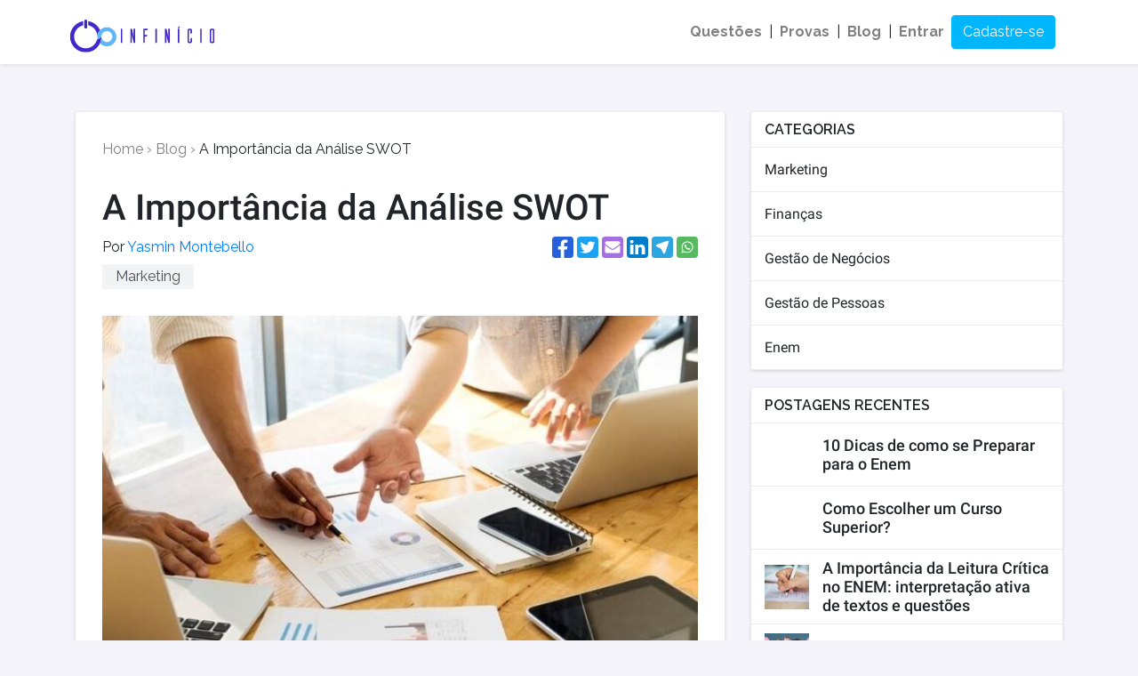

--- FILE ---
content_type: text/css
request_url: https://kit.fontawesome.com/0ec8784b72.css
body_size: -73
content:
@import url(https://ka-p.fontawesome.com/assets/0ec8784b72/2074413/kit.css?token=0ec8784b72);@import url(https://ka-p.fontawesome.com/releases/v6.7.2/css/pro-v4-shims.min.css?token=0ec8784b72);@import url(https://ka-p.fontawesome.com/releases/v6.7.2/css/pro-v4-font-face.min.css?token=0ec8784b72);

--- FILE ---
content_type: application/javascript
request_url: https://infinicio.com/assets/controllers/summernote_controller-a425d7f6e01e93ebafbf39cbbb32ddf8febe124fc850419717ec03cc40afd86a.js
body_size: 658
content:
import { Controller } from "@hotwired/stimulus"
import { post } from "@rails/request.js"
import 'summernote'

export default class extends Controller {
  connect() {
    let link = document.createElement('link');
    link.rel = 'stylesheet';
    link.type = 'text/css';
    link.href = 'https://cdnjs.cloudflare.com/ajax/libs/summernote/0.8.18/summernote-bs4.min.css';
    document.head.appendChild(link);

    $(this.element).summernote({
      height: 400,
      toolbar: [
        ['style', ['style']],
        ['font', ['bold', 'italic', 'underline', 'strikethrough', 'superscript', 'subscript', 'clear']],
        ['fontname', ['fontname']],
        ['fontsize', ['fontsize']],
        ['color', ['color']],
        ['para', ['ul', 'ol', 'paragraph', 'blockquote']],
        ['height', ['height']],
        ['table', ['table']],
        ['insert', ['link', 'picture', 'video', 'hr', 'popover']],
        ['view', ['fullscreen', 'codeview', 'help']]
      ],
      buttons: {
        popover: this.popoverButton.bind(this)
      },
      callbacks: {
        onImageUpload: (files) => this.uploadImage(files[0])
      }
    });
  }

  popoverButton(context) {
    var ui = $.summernote.ui;
    var button = ui.button({
      contents: '<i class="fi-paper"></i>',
      tooltip: 'Add Bootstrap Popover',
      click: () => {
        var selectedText = window.getSelection().toString();
        if (selectedText) {
          var tipId = prompt("Qual é o ID?");
          if (tipId) {
            var popoverHtml = '<a href="#more-info" class="text-secondary font-weight-bold popover-question-link" data-toggle="popover" tabindex="0" role="button" title="{{tip_' + tipId + '_title}}" data-content="{{tip_' + tipId + '_body}}" data-placement="bottom">' + selectedText + '</a>';
            $(this.element).summernote('pasteHTML', popoverHtml);
          }
        } else {
          alert("Por favor, selecione o texto primeiro.");
        }
      }
    });
    return button.render();
  }

  async uploadImage(file) {
    const formData = new FormData()
    formData.append("file", file)

    const response = await post("/admin/uploads", {
      body: formData,
      headers: {
        "X-CSRF-Token": document.querySelector("[name=csrf-token]").content
      }
    })

    if (response.ok) {
      const data = await response.response.json()
      $(this.element).summernote('insertImage', data.url)
    } else {
      console.error("Image upload failed")
    }
  }
};


--- FILE ---
content_type: image/svg+xml
request_url: https://infinicio.com/assets/logo-header-680c3388e62d2c430fe5eefa1a6585990d5182ea6c598ebeb40e5ff0d82fa13c.svg
body_size: 1748
content:
<svg width="180" height="41" viewBox="0 0 180 41" fill="none" xmlns="http://www.w3.org/2000/svg">
<g clip-path="url(#clip0)">
<path d="M37.3995 13.1331C35.5364 15.0871 34.3321 17.6774 34.1504 20.5403C33.8323 13.9965 29.1971 8.61148 23.0168 7.13458C22.9259 7.11186 22.835 7.08914 22.7441 7.06642V1.99951C22.835 2.02223 22.9259 2.02223 23.0168 2.04495C29.4243 3.15831 34.7638 7.40724 37.3995 13.1331Z" fill="#4227CA"/>
<path d="M39.1038 21.2901C39.1038 24.2212 38.4676 26.9932 37.3088 29.4926C34.1959 36.1954 27.4249 40.8306 19.5632 40.8306C8.74779 40.8533 0 32.1055 0 21.2901C0 11.6334 7.02096 3.59 16.2459 2.02222C16.2686 2.02222 16.2913 2.02222 16.3141 2.02222V7.13456C16.2913 7.13456 16.2686 7.13456 16.2459 7.15728C9.86115 8.67963 5.11235 14.4055 5.11235 21.2674C5.11235 29.2653 11.6107 35.7637 19.6087 35.7637C26.357 35.7637 32.0146 31.1512 33.6506 24.9255C35.6274 24.2212 37.4905 22.926 39.1265 21.1537C39.1038 21.1992 39.1038 21.2446 39.1038 21.2901Z" fill="#4227CA"/>
<path d="M19.586 11.2017H19.5179C18.5635 11.2017 17.791 10.4292 17.791 9.47488V1.72684C17.791 0.772532 18.5635 0 19.5179 0H19.586C20.5403 0 21.3129 0.772532 21.3129 1.72684V9.47488C21.3129 10.4292 20.5403 11.2017 19.586 11.2017Z" fill="#4227CA"/>
<path d="M57.7347 21.0855C57.553 14.7007 52.3043 9.56567 45.8741 9.56567C45.7832 9.56567 45.6696 9.56567 45.5787 9.56567C42.3068 9.63384 39.3758 11.0426 37.2854 13.2466C35.4222 15.2006 34.218 17.7909 34.0362 20.6538C34.0135 20.9037 34.0135 21.1764 34.0135 21.449C34.0135 21.6763 34.0135 21.9262 34.0362 22.1534C33.9908 23.1304 33.8317 24.0847 33.6045 25.0163C35.5813 24.312 37.4444 23.0168 39.0804 21.2445C39.0804 21.29 39.0804 21.3582 39.0804 21.4036C39.0804 24.3347 38.4442 27.1067 37.2854 29.6061C39.4439 31.8782 42.5113 33.3097 45.8968 33.3097C52.2816 33.3097 57.4848 28.2882 57.7575 21.9716C57.7575 21.9035 57.7575 21.858 57.7575 21.7899C57.7575 21.6763 57.7575 21.5626 57.7575 21.449C57.7347 21.3127 57.7347 21.1991 57.7347 21.0855ZM52.6224 21.449C52.6224 21.4945 52.6224 21.5172 52.6224 21.5626C52.4634 25.1754 49.4868 28.0383 45.8514 28.0383C43.3975 28.0383 41.0799 26.6523 39.8984 24.4937C38.6032 22.108 38.8986 18.9951 40.6482 16.9047C41.8978 15.4051 43.761 14.519 45.6923 14.4735C45.7378 14.4735 45.806 14.4735 45.8514 14.4735C49.5323 14.4735 52.5315 17.4046 52.6224 21.0628C52.6224 21.1309 52.6224 21.1991 52.6224 21.2673C52.6224 21.3127 52.6224 21.3809 52.6224 21.449Z" fill="#60B6FB"/>
<path d="M64.4608 11.4517C64.9833 11.4517 65.1878 11.8606 65.1878 12.156V29.1972H63.8927C63.461 29.1972 63.3928 28.9472 63.3701 28.8109V11.4517H64.4608Z" fill="#4227CA"/>
<path d="M81.1383 29.1972H80.2976C79.2978 29.1972 79.1615 28.4019 79.0706 28.0611L77.1165 19.2906V29.1972H75.2988V11.4517H76.1395C77.162 11.4517 77.321 11.9288 77.4346 12.4514L79.3205 21.6764V11.4517H81.1383V29.1972Z" fill="#4227CA"/>
<path d="M97.1116 11.4517C96.9299 11.9061 96.6118 12.6105 96.5209 12.7695C96.3845 12.9967 96.1346 13.2694 95.5666 13.2694H93.5444C93.3171 13.2694 93.1126 13.4739 93.1126 13.7011V19.2224H96.3391L95.7256 20.5403C95.5893 20.7675 95.3394 21.0401 94.7713 21.0401H93.5444C93.2944 21.0401 93.0899 21.2219 93.0899 21.4719V28.6519C93.0899 28.9472 92.84 29.1744 92.5673 29.1744H91.2949V11.997C91.2949 11.7243 91.5221 11.4744 91.8175 11.4744H97.1116V11.4517Z" fill="#4227CA"/>
<path d="M107.541 11.4517C108.063 11.4517 108.268 11.8606 108.268 12.156V29.1972H106.973C106.541 29.1972 106.473 28.9472 106.45 28.8109V11.4517H107.541Z" fill="#4227CA"/>
<path d="M124.218 29.1972H123.378C122.401 29.1972 122.242 28.4019 122.151 28.0611L120.197 19.2906V29.1972H118.379V11.4517H119.22C120.242 11.4517 120.401 11.9288 120.515 12.4514L122.401 21.6764V11.4517H124.218V29.1972Z" fill="#4227CA"/>
<path d="M135.421 11.4516C135.943 11.4516 136.148 11.8606 136.148 12.156V29.1971H134.853C134.421 29.1971 134.353 28.9472 134.33 28.8108V11.4516H135.421ZM135.534 10.6791C135.602 10.6791 136.193 10.7018 136.42 10.0883L136.943 8.725C137.011 8.52051 136.761 8.54323 136.761 8.54323H135.398L134.398 10.6791H135.534Z" fill="#4227CA"/>
<path d="M152.03 27.1294C152.03 28.3564 151.075 29.3334 149.848 29.3788H148.735C147.463 29.3788 146.463 28.3564 146.463 27.1294V13.5419C146.463 12.2922 147.485 11.2925 148.735 11.2925H149.848C151.075 11.3152 152.03 12.3377 152.03 13.5419V16.2458C152.03 16.8365 151.78 17.1092 151.553 17.2001L150.235 17.8136V13.8373C150.235 13.3147 149.803 12.883 149.235 12.883C148.712 12.883 148.281 13.3147 148.281 13.8373V26.7886C148.281 27.3566 148.712 27.7883 149.235 27.7883C149.803 27.7883 150.235 27.3566 150.235 26.7886V24.4028C150.235 23.812 150.485 23.5394 150.712 23.4031C150.871 23.3349 151.575 23.0168 152.03 22.8123V27.1294Z" fill="#4227CA"/>
<path d="M163.3 11.4517C163.822 11.4517 164.027 11.8606 164.027 12.156V29.1972H162.732C162.3 29.1972 162.232 28.9472 162.209 28.8109V11.4517H163.3Z" fill="#4227CA"/>
<path d="M177.796 11.2698C179.023 11.3152 180 12.315 180 13.5192V27.1294C179.977 28.3564 179.023 29.3107 177.796 29.3561H176.41C175.16 29.3561 174.16 28.3336 174.138 27.1294V13.5419C174.138 12.2922 175.16 11.2925 176.41 11.2925H177.796V11.2698ZM177.182 27.7883C177.705 27.7883 178.137 27.3566 178.137 26.7886V13.86C178.137 13.292 177.705 12.8603 177.182 12.8603H176.91C176.387 12.883 175.955 13.3147 175.955 13.86V26.7886C175.955 27.3112 176.387 27.7429 176.91 27.7883H177.182V27.7883Z" fill="#4227CA"/>
</g>
<defs>
<clipPath id="clip0">
<rect width="180" height="40.8533" fill="white"/>
</clipPath>
</defs>
</svg>


--- FILE ---
content_type: text/javascript; charset=utf-8
request_url: https://ga.jspm.io/npm:sweetalert2@11.10.1/dist/sweetalert2.js
body_size: 19515
content:
var e=typeof globalThis!=="undefined"?globalThis:typeof self!=="undefined"?self:global;var t={};(function(e,n){t=n()})(0,(function(){function _iterableToArrayLimit(e,t){var n=null==e?null:"undefined"!=typeof Symbol&&e[Symbol.iterator]||e["@@iterator"];if(null!=n){var r,o,a,i,s=[],u=!0,c=!1;try{if(a=(n=n.call(e)).next,0===t){if(Object(n)!==n)return;u=!1}else for(;!(u=(r=a.call(n)).done)&&(s.push(r.value),s.length!==t);u=!0);}catch(e){c=!0,o=e}finally{try{if(!u&&null!=n.return&&(i=n.return(),Object(i)!==i))return}finally{if(c)throw o}}return s}}function _typeof(e){return _typeof="function"==typeof Symbol&&"symbol"==typeof Symbol.iterator?function(e){return typeof e}:function(e){return e&&"function"==typeof Symbol&&e.constructor===Symbol&&e!==Symbol.prototype?"symbol":typeof e},_typeof(e)}function _classCallCheck(e,t){if(!(e instanceof t))throw new TypeError("Cannot call a class as a function")}function _defineProperties(e,t){for(var n=0;n<t.length;n++){var r=t[n];r.enumerable=r.enumerable||false;r.configurable=true;"value"in r&&(r.writable=true);Object.defineProperty(e,_toPropertyKey(r.key),r)}}function _createClass(e,t,n){t&&_defineProperties(e.prototype,t);n&&_defineProperties(e,n);Object.defineProperty(e,"prototype",{writable:false});return e}function _inherits(e,t){if(typeof t!=="function"&&t!==null)throw new TypeError("Super expression must either be null or a function");e.prototype=Object.create(t&&t.prototype,{constructor:{value:e,writable:true,configurable:true}});Object.defineProperty(e,"prototype",{writable:false});t&&_setPrototypeOf(e,t)}function _getPrototypeOf(e){_getPrototypeOf=Object.setPrototypeOf?Object.getPrototypeOf.bind():function _getPrototypeOf(e){return e.__proto__||Object.getPrototypeOf(e)};return _getPrototypeOf(e)}function _setPrototypeOf(e,t){_setPrototypeOf=Object.setPrototypeOf?Object.setPrototypeOf.bind():function _setPrototypeOf(e,t){e.__proto__=t;return e};return _setPrototypeOf(e,t)}function _isNativeReflectConstruct(){if(typeof Reflect==="undefined"||!Reflect.construct)return false;if(Reflect.construct.sham)return false;if(typeof Proxy==="function")return true;try{Boolean.prototype.valueOf.call(Reflect.construct(Boolean,[],(function(){})));return true}catch(e){return false}}function _construct(e,t,n){_construct=_isNativeReflectConstruct()?Reflect.construct.bind():function _construct(e,t,n){var r=[null];r.push.apply(r,t);var o=Function.bind.apply(e,r);var a=new o;n&&_setPrototypeOf(a,n.prototype);return a};return _construct.apply(null,arguments)}function _assertThisInitialized(e){if(e===void 0)throw new ReferenceError("this hasn't been initialised - super() hasn't been called");return e}function _possibleConstructorReturn(e,t){if(t&&(typeof t==="object"||typeof t==="function"))return t;if(t!==void 0)throw new TypeError("Derived constructors may only return object or undefined");return _assertThisInitialized(e)}function _createSuper(t){var n=_isNativeReflectConstruct();return function _createSuperInternal(){var r,o=_getPrototypeOf(t);if(n){var a=_getPrototypeOf(this||e).constructor;r=Reflect.construct(o,arguments,a)}else r=o.apply(this||e,arguments);return _possibleConstructorReturn(this||e,r)}}function _superPropBase(e,t){while(!Object.prototype.hasOwnProperty.call(e,t)){e=_getPrototypeOf(e);if(e===null)break}return e}function _get(){_get=typeof Reflect!=="undefined"&&Reflect.get?Reflect.get.bind():function _get(e,t,n){var r=_superPropBase(e,t);if(r){var o=Object.getOwnPropertyDescriptor(r,t);return o.get?o.get.call(arguments.length<3?e:n):o.value}};return _get.apply(this||e,arguments)}function _slicedToArray(e,t){return _arrayWithHoles(e)||_iterableToArrayLimit(e,t)||_unsupportedIterableToArray(e,t)||_nonIterableRest()}function _toConsumableArray(e){return _arrayWithoutHoles(e)||_iterableToArray(e)||_unsupportedIterableToArray(e)||_nonIterableSpread()}function _arrayWithoutHoles(e){if(Array.isArray(e))return _arrayLikeToArray(e)}function _arrayWithHoles(e){if(Array.isArray(e))return e}function _iterableToArray(e){if(typeof Symbol!=="undefined"&&e[Symbol.iterator]!=null||e["@@iterator"]!=null)return Array.from(e)}function _unsupportedIterableToArray(e,t){if(e){if(typeof e==="string")return _arrayLikeToArray(e,t);var n=Object.prototype.toString.call(e).slice(8,-1);n==="Object"&&e.constructor&&(n=e.constructor.name);return n==="Map"||n==="Set"?Array.from(e):n==="Arguments"||/^(?:Ui|I)nt(?:8|16|32)(?:Clamped)?Array$/.test(n)?_arrayLikeToArray(e,t):void 0}}function _arrayLikeToArray(e,t){(t==null||t>e.length)&&(t=e.length);for(var n=0,r=new Array(t);n<t;n++)r[n]=e[n];return r}function _nonIterableSpread(){throw new TypeError("Invalid attempt to spread non-iterable instance.\nIn order to be iterable, non-array objects must have a [Symbol.iterator]() method.")}function _nonIterableRest(){throw new TypeError("Invalid attempt to destructure non-iterable instance.\nIn order to be iterable, non-array objects must have a [Symbol.iterator]() method.")}function _toPrimitive(e,t){if(typeof e!=="object"||e===null)return e;var n=e[Symbol.toPrimitive];if(n!==void 0){var r=n.call(e,t||"default");if(typeof r!=="object")return r;throw new TypeError("@@toPrimitive must return a primitive value.")}return(t==="string"?String:Number)(e)}function _toPropertyKey(e){var t=_toPrimitive(e,"string");return typeof t==="symbol"?t:String(t)}function _classPrivateFieldGet(e,t){var n=_classExtractFieldDescriptor(e,t,"get");return _classApplyDescriptorGet(e,n)}function _classPrivateFieldSet(e,t,n){var r=_classExtractFieldDescriptor(e,t,"set");_classApplyDescriptorSet(e,r,n);return n}function _classExtractFieldDescriptor(e,t,n){if(!t.has(e))throw new TypeError("attempted to "+n+" private field on non-instance");return t.get(e)}function _classApplyDescriptorGet(e,t){return t.get?t.get.call(e):t.value}function _classApplyDescriptorSet(e,t,n){if(t.set)t.set.call(e,n);else{if(!t.writable)throw new TypeError("attempted to set read only private field");t.value=n}}function _checkPrivateRedeclaration(e,t){if(t.has(e))throw new TypeError("Cannot initialize the same private elements twice on an object")}function _classPrivateFieldInitSpec(e,t,n){_checkPrivateRedeclaration(e,t);t.set(e,n)}var t=100;
/** @type {GlobalState} */var n={};var r=function focusPreviousActiveElement(){if(n.previousActiveElement instanceof HTMLElement){n.previousActiveElement.focus();n.previousActiveElement=null}else document.body&&document.body.focus()};
/**
   * Restore previous active (focused) element
   *
   * @param {boolean} returnFocus
   * @returns {Promise<void>}
   */var o=function restoreActiveElement(e){return new Promise((function(o){if(!e)return o();var a=window.scrollX;var i=window.scrollY;n.restoreFocusTimeout=setTimeout((function(){r();o()}),t);window.scrollTo(a,i)}))};var a="swal2-";
/**
   * @typedef
   * { | 'container'
   *   | 'shown'
   *   | 'height-auto'
   *   | 'iosfix'
   *   | 'popup'
   *   | 'modal'
   *   | 'no-backdrop'
   *   | 'no-transition'
   *   | 'toast'
   *   | 'toast-shown'
   *   | 'show'
   *   | 'hide'
   *   | 'close'
   *   | 'title'
   *   | 'html-container'
   *   | 'actions'
   *   | 'confirm'
   *   | 'deny'
   *   | 'cancel'
   *   | 'default-outline'
   *   | 'footer'
   *   | 'icon'
   *   | 'icon-content'
   *   | 'image'
   *   | 'input'
   *   | 'file'
   *   | 'range'
   *   | 'select'
   *   | 'radio'
   *   | 'checkbox'
   *   | 'label'
   *   | 'textarea'
   *   | 'inputerror'
   *   | 'input-label'
   *   | 'validation-message'
   *   | 'progress-steps'
   *   | 'active-progress-step'
   *   | 'progress-step'
   *   | 'progress-step-line'
   *   | 'loader'
   *   | 'loading'
   *   | 'styled'
   *   | 'top'
   *   | 'top-start'
   *   | 'top-end'
   *   | 'top-left'
   *   | 'top-right'
   *   | 'center'
   *   | 'center-start'
   *   | 'center-end'
   *   | 'center-left'
   *   | 'center-right'
   *   | 'bottom'
   *   | 'bottom-start'
   *   | 'bottom-end'
   *   | 'bottom-left'
   *   | 'bottom-right'
   *   | 'grow-row'
   *   | 'grow-column'
   *   | 'grow-fullscreen'
   *   | 'rtl'
   *   | 'timer-progress-bar'
   *   | 'timer-progress-bar-container'
   *   | 'scrollbar-measure'
   *   | 'icon-success'
   *   | 'icon-warning'
   *   | 'icon-info'
   *   | 'icon-question'
   *   | 'icon-error'
   * } SwalClass
   * @typedef {Record<SwalClass, string>} SwalClasses
   */
/**
   * @typedef {'success' | 'warning' | 'info' | 'question' | 'error'} SwalIcon
   * @typedef {Record<SwalIcon, string>} SwalIcons
   */
/** @type {SwalClass[]} */var i=["container","shown","height-auto","iosfix","popup","modal","no-backdrop","no-transition","toast","toast-shown","show","hide","close","title","html-container","actions","confirm","deny","cancel","default-outline","footer","icon","icon-content","image","input","file","range","select","radio","checkbox","label","textarea","inputerror","input-label","validation-message","progress-steps","active-progress-step","progress-step","progress-step-line","loader","loading","styled","top","top-start","top-end","top-left","top-right","center","center-start","center-end","center-left","center-right","bottom","bottom-start","bottom-end","bottom-left","bottom-right","grow-row","grow-column","grow-fullscreen","rtl","timer-progress-bar","timer-progress-bar-container","scrollbar-measure","icon-success","icon-warning","icon-info","icon-question","icon-error"];var s=i.reduce((function(e,t){e[t]=a+t;return e}),/** @type {SwalClasses} */{});
/** @type {SwalIcon[]} */var u=["success","warning","info","question","error"];var c=u.reduce((function(e,t){e[t]=a+t;return e}),/** @type {SwalIcons} */{});var l="SweetAlert2:";
/**
   * Capitalize the first letter of a string
   *
   * @param {string} str
   * @returns {string}
   */var d=function capitalizeFirstLetter(e){return e.charAt(0).toUpperCase()+e.slice(1)};
/**
   * Standardize console warnings
   *
   * @param {string | string[]} message
   */var f=function warn(e){console.warn("".concat(l," ").concat(_typeof(e)==="object"?e.join(" "):e))};
/**
   * Standardize console errors
   *
   * @param {string} message
   */var p=function error(e){console.error("".concat(l," ").concat(e))};
/**
   * Private global state for `warnOnce`
   *
   * @type {string[]}
   * @private
   */var v=[];
/**
   * Show a console warning, but only if it hasn't already been shown
   *
   * @param {string} message
   */var m=function warnOnce(e){if(!v.includes(e)){v.push(e);f(e)}};
/**
   * Show a one-time console warning about deprecated params/methods
   *
   * @param {string} deprecatedParam
   * @param {string} useInstead
   */var g=function warnAboutDeprecation(e,t){m('"'.concat(e,'" is deprecated and will be removed in the next major release. Please use "').concat(t,'" instead.'))};
/**
   * If `arg` is a function, call it (with no arguments or context) and return the result.
   * Otherwise, just pass the value through
   *
   * @param {Function | any} arg
   * @returns {any}
   */var h=function callIfFunction(e){return typeof e==="function"?e():e};
/**
   * @param {any} arg
   * @returns {boolean}
   */var y=function hasToPromiseFn(e){return e&&typeof e.toPromise==="function"};
/**
   * @param {any} arg
   * @returns {Promise<any>}
   */var b=function asPromise(e){return y(e)?e.toPromise():Promise.resolve(e)};
/**
   * @param {any} arg
   * @returns {boolean}
   */var w=function isPromise(e){return e&&Promise.resolve(e)===e};
/**
   * Gets the popup container which contains the backdrop and the popup itself.
   *
   * @returns {HTMLElement | null}
   */var C=function getContainer(){return document.body.querySelector(".".concat(s.container))};
/**
   * @param {string} selectorString
   * @returns {HTMLElement | null}
   */var A=function elementBySelector(e){var t=C();return t?t.querySelector(e):null};
/**
   * @param {string} className
   * @returns {HTMLElement | null}
   */var P=function elementByClass(e){return A(".".concat(e))};
/**
   * @returns {HTMLElement | null}
   */var k=function getPopup(){return P(s.popup)};
/**
   * @returns {HTMLElement | null}
   */var B=function getIcon(){return P(s.icon)};
/**
   * @returns {HTMLElement | null}
   */var S=function getIconContent(){return P(s["icon-content"])};
/**
   * @returns {HTMLElement | null}
   */var T=function getTitle(){return P(s.title)};
/**
   * @returns {HTMLElement | null}
   */var _=function getHtmlContainer(){return P(s["html-container"])};
/**
   * @returns {HTMLElement | null}
   */var E=function getImage(){return P(s.image)};
/**
   * @returns {HTMLElement | null}
   */var O=function getProgressSteps(){return P(s["progress-steps"])};
/**
   * @returns {HTMLElement | null}
   */var I=function getValidationMessage(){return P(s["validation-message"])};
/**
   * @returns {HTMLButtonElement | null}
   */var x=function getConfirmButton(){/** @type {HTMLButtonElement} */
return A(".".concat(s.actions," .").concat(s.confirm))};
/**
   * @returns {HTMLButtonElement | null}
   */var L=function getCancelButton(){/** @type {HTMLButtonElement} */
return A(".".concat(s.actions," .").concat(s.cancel))};
/**
   * @returns {HTMLButtonElement | null}
   */var M=function getDenyButton(){/** @type {HTMLButtonElement} */
return A(".".concat(s.actions," .").concat(s.deny))};
/**
   * @returns {HTMLElement | null}
   */var j=function getInputLabel(){return P(s["input-label"])};
/**
   * @returns {HTMLElement | null}
   */var D=function getLoader(){return A(".".concat(s.loader))};
/**
   * @returns {HTMLElement | null}
   */var H=function getActions(){return P(s.actions)};
/**
   * @returns {HTMLElement | null}
   */var V=function getFooter(){return P(s.footer)};
/**
   * @returns {HTMLElement | null}
   */var R=function getTimerProgressBar(){return P(s["timer-progress-bar"])};
/**
   * @returns {HTMLElement | null}
   */var F=function getCloseButton(){return P(s.close)};var q='\n  a[href],\n  area[href],\n  input:not([disabled]),\n  select:not([disabled]),\n  textarea:not([disabled]),\n  button:not([disabled]),\n  iframe,\n  object,\n  embed,\n  [tabindex="0"],\n  [contenteditable],\n  audio[controls],\n  video[controls],\n  summary\n';
/**
   * @returns {HTMLElement[]}
   */var N=function getFocusableElements(){var e=k();if(!e)return[];
/** @type {NodeListOf<HTMLElement>} */var t=e.querySelectorAll('[tabindex]:not([tabindex="-1"]):not([tabindex="0"])');var n=Array.from(t).sort((function(e,t){var n=parseInt(e.getAttribute("tabindex")||"0");var r=parseInt(t.getAttribute("tabindex")||"0");return n>r?1:n<r?-1:0}));
/** @type {NodeListOf<HTMLElement>} */var r=e.querySelectorAll(q);var o=Array.from(r).filter((function(e){return e.getAttribute("tabindex")!=="-1"}));return _toConsumableArray(new Set(n.concat(o))).filter((function(e){return ue(e)}))};
/**
   * @returns {boolean}
   */var W=function isModal(){return G(document.body,s.shown)&&!G(document.body,s["toast-shown"])&&!G(document.body,s["no-backdrop"])};
/**
   * @returns {boolean}
   */var U=function isToast(){var e=k();return!!e&&G(e,s.toast)};
/**
   * @returns {boolean}
   */var z=function isLoading(){var e=k();return!!e&&e.hasAttribute("data-loading")};
/**
   * Securely set innerHTML of an element
   * https://github.com/sweetalert2/sweetalert2/issues/1926
   *
   * @param {HTMLElement} elem
   * @param {string} html
   */var K=function setInnerHtml(e,t){e.textContent="";if(t){var n=new DOMParser;var r=n.parseFromString(t,"text/html");var o=r.querySelector("head");o&&Array.from(o.childNodes).forEach((function(t){e.appendChild(t)}));var a=r.querySelector("body");a&&Array.from(a.childNodes).forEach((function(t){t instanceof HTMLVideoElement||t instanceof HTMLAudioElement?e.appendChild(t.cloneNode(true)):e.appendChild(t)}))}};
/**
   * @param {HTMLElement} elem
   * @param {string} className
   * @returns {boolean}
   */var G=function hasClass(e,t){if(!t)return false;var n=t.split(/\s+/);for(var r=0;r<n.length;r++)if(!e.classList.contains(n[r]))return false;return true};
/**
   * @param {HTMLElement} elem
   * @param {SweetAlertOptions} params
   */var Y=function removeCustomClasses(e,t){Array.from(e.classList).forEach((function(n){Object.values(s).includes(n)||Object.values(c).includes(n)||Object.values(t.showClass||{}).includes(n)||e.classList.remove(n)}))};
/**
   * @param {HTMLElement} elem
   * @param {SweetAlertOptions} params
   * @param {string} className
   */var Z=function applyCustomClass(e,t,n){Y(e,t);if(t.customClass&&t.customClass[n]){if(typeof t.customClass[n]!=="string"&&!t.customClass[n].forEach){f("Invalid type of customClass.".concat(n,'! Expected string or iterable object, got "').concat(_typeof(t.customClass[n]),'"'));return}Q(e,t.customClass[n])}};
/**
   * @param {HTMLElement} popup
   * @param {import('./renderers/renderInput').InputClass | SweetAlertInput} inputClass
   * @returns {HTMLInputElement | null}
   */var J=function getInput(e,t){if(!t)return null;switch(t){case"select":case"textarea":case"file":return e.querySelector(".".concat(s.popup," > .").concat(s[t]));case"checkbox":return e.querySelector(".".concat(s.popup," > .").concat(s.checkbox," input"));case"radio":return e.querySelector(".".concat(s.popup," > .").concat(s.radio," input:checked"))||e.querySelector(".".concat(s.popup," > .").concat(s.radio," input:first-child"));case"range":return e.querySelector(".".concat(s.popup," > .").concat(s.range," input"));default:return e.querySelector(".".concat(s.popup," > .").concat(s.input))}};
/**
   * @param {HTMLInputElement | HTMLTextAreaElement | HTMLSelectElement} input
   */var $=function focusInput(e){e.focus();if(e.type!=="file"){var t=e.value;e.value="";e.value=t}};
/**
   * @param {HTMLElement | HTMLElement[] | null} target
   * @param {string | string[] | readonly string[] | undefined} classList
   * @param {boolean} condition
   */var X=function toggleClass(e,t,n){if(e&&t){typeof t==="string"&&(t=t.split(/\s+/).filter(Boolean));t.forEach((function(t){Array.isArray(e)?e.forEach((function(e){n?e.classList.add(t):e.classList.remove(t)})):n?e.classList.add(t):e.classList.remove(t)}))}};
/**
   * @param {HTMLElement | HTMLElement[] | null} target
   * @param {string | string[] | readonly string[] | undefined} classList
   */var Q=function addClass(e,t){X(e,t,true)};
/**
   * @param {HTMLElement | HTMLElement[] | null} target
   * @param {string | string[] | readonly string[] | undefined} classList
   */var ee=function removeClass(e,t){X(e,t,false)};
/**
   * Get direct child of an element by class name
   *
   * @param {HTMLElement} elem
   * @param {string} className
   * @returns {HTMLElement | undefined}
   */var te=function getDirectChildByClass(e,t){var n=Array.from(e.children);for(var r=0;r<n.length;r++){var o=n[r];if(o instanceof HTMLElement&&G(o,t))return o}};
/**
   * @param {HTMLElement} elem
   * @param {string} property
   * @param {*} value
   */var ne=function applyNumericalStyle(e,t,n){n==="".concat(parseInt(n))&&(n=parseInt(n));n||parseInt(n)===0?e.style[t]=typeof n==="number"?"".concat(n,"px"):n:e.style.removeProperty(t)};
/**
   * @param {HTMLElement | null} elem
   * @param {string} display
   */var re=function show(e){var t=arguments.length>1&&arguments[1]!==void 0?arguments[1]:"flex";e&&(e.style.display=t)};
/**
   * @param {HTMLElement | null} elem
   */var oe=function hide(e){e&&(e.style.display="none")};
/**
   * @param {HTMLElement | null} elem
   * @param {string} display
   */var ae=function showWhenInnerHtmlPresent(e){var t=arguments.length>1&&arguments[1]!==void 0?arguments[1]:"block";e&&new MutationObserver((function(){se(e,e.innerHTML,t)})).observe(e,{childList:true,subtree:true})};
/**
   * @param {HTMLElement} parent
   * @param {string} selector
   * @param {string} property
   * @param {string} value
   */var ie=function setStyle(e,t,n,r){
/** @type {HTMLElement} */
var o=e.querySelector(t);o&&(o.style[n]=r)};
/**
   * @param {HTMLElement} elem
   * @param {any} condition
   * @param {string} display
   */var se=function toggle(e,t){var n=arguments.length>2&&arguments[2]!==void 0?arguments[2]:"flex";t?re(e,n):oe(e)};
/**
   * borrowed from jquery $(elem).is(':visible') implementation
   *
   * @param {HTMLElement | null} elem
   * @returns {boolean}
   */var ue=function isVisible(e){return!!(e&&(e.offsetWidth||e.offsetHeight||e.getClientRects().length))};
/**
   * @returns {boolean}
   */var ce=function allButtonsAreHidden(){return!ue(x())&&!ue(M())&&!ue(L())};
/**
   * @param {HTMLElement} elem
   * @returns {boolean}
   */var le=function isScrollable(e){return!!(e.scrollHeight>e.clientHeight)};
/**
   * borrowed from https://stackoverflow.com/a/46352119
   *
   * @param {HTMLElement} elem
   * @returns {boolean}
   */var de=function hasCssAnimation(e){var t=window.getComputedStyle(e);var n=parseFloat(t.getPropertyValue("animation-duration")||"0");var r=parseFloat(t.getPropertyValue("transition-duration")||"0");return n>0||r>0};
/**
   * @param {number} timer
   * @param {boolean} reset
   */var fe=function animateTimerProgressBar(e){var t=arguments.length>1&&arguments[1]!==void 0&&arguments[1];var n=R();if(n&&ue(n)){if(t){n.style.transition="none";n.style.width="100%"}setTimeout((function(){n.style.transition="width ".concat(e/1e3,"s linear");n.style.width="0%"}),10)}};var pe=function stopTimerProgressBar(){var e=R();if(e){var t=parseInt(window.getComputedStyle(e).width);e.style.removeProperty("transition");e.style.width="100%";var n=parseInt(window.getComputedStyle(e).width);var r=t/n*100;e.style.width="".concat(r,"%")}};
/**
   * Detect Node env
   *
   * @returns {boolean}
   */var ve=function isNodeEnv(){return typeof window==="undefined"||typeof document==="undefined"};var me='\n <div aria-labelledby="'.concat(s.title,'" aria-describedby="').concat(s["html-container"],'" class="').concat(s.popup,'" tabindex="-1">\n   <button type="button" class="').concat(s.close,'"></button>\n   <ul class="').concat(s["progress-steps"],'"></ul>\n   <div class="').concat(s.icon,'"></div>\n   <img class="').concat(s.image,'" />\n   <h2 class="').concat(s.title,'" id="').concat(s.title,'"></h2>\n   <div class="').concat(s["html-container"],'" id="').concat(s["html-container"],'"></div>\n   <input class="').concat(s.input,'" id="').concat(s.input,'" />\n   <input type="file" class="').concat(s.file,'" />\n   <div class="').concat(s.range,'">\n     <input type="range" />\n     <output></output>\n   </div>\n   <select class="').concat(s.select,'" id="').concat(s.select,'"></select>\n   <div class="').concat(s.radio,'"></div>\n   <label class="').concat(s.checkbox,'">\n     <input type="checkbox" id="').concat(s.checkbox,'" />\n     <span class="').concat(s.label,'"></span>\n   </label>\n   <textarea class="').concat(s.textarea,'" id="').concat(s.textarea,'"></textarea>\n   <div class="').concat(s["validation-message"],'" id="').concat(s["validation-message"],'"></div>\n   <div class="').concat(s.actions,'">\n     <div class="').concat(s.loader,'"></div>\n     <button type="button" class="').concat(s.confirm,'"></button>\n     <button type="button" class="').concat(s.deny,'"></button>\n     <button type="button" class="').concat(s.cancel,'"></button>\n   </div>\n   <div class="').concat(s.footer,'"></div>\n   <div class="').concat(s["timer-progress-bar-container"],'">\n     <div class="').concat(s["timer-progress-bar"],'"></div>\n   </div>\n </div>\n').replace(/(^|\n)\s*/g,"");
/**
   * @returns {boolean}
   */var ge=function resetOldContainer(){var e=C();if(!e)return false;e.remove();ee([document.documentElement,document.body],[s["no-backdrop"],s["toast-shown"],s["has-column"]]);return true};var he=function resetValidationMessage(){n.currentInstance.resetValidationMessage()};var ye=function addInputChangeListeners(){var e=k();var t=te(e,s.input);var n=te(e,s.file);
/** @type {HTMLInputElement} */var r=e.querySelector(".".concat(s.range," input"));
/** @type {HTMLOutputElement} */var o=e.querySelector(".".concat(s.range," output"));var a=te(e,s.select);
/** @type {HTMLInputElement} */var i=e.querySelector(".".concat(s.checkbox," input"));var u=te(e,s.textarea);t.oninput=he;n.onchange=he;a.onchange=he;i.onchange=he;u.oninput=he;r.oninput=function(){he();o.value=r.value};r.onchange=function(){he();o.value=r.value}};
/**
   * @param {string | HTMLElement} target
   * @returns {HTMLElement}
   */var be=function getTarget(e){return typeof e==="string"?document.querySelector(e):e};
/**
   * @param {SweetAlertOptions} params
   */var we=function setupAccessibility(e){var t=k();t.setAttribute("role",e.toast?"alert":"dialog");t.setAttribute("aria-live",e.toast?"polite":"assertive");e.toast||t.setAttribute("aria-modal","true")};
/**
   * @param {HTMLElement} targetElement
   */var Ce=function setupRTL(e){window.getComputedStyle(e).direction==="rtl"&&Q(C(),s.rtl)};
/**
   * Add modal + backdrop + no-war message for Russians to DOM
   *
   * @param {SweetAlertOptions} params
   */var Ae=function init(e){var t=ge();if(ve())p("SweetAlert2 requires document to initialize");else{var n=document.createElement("div");n.className=s.container;t&&Q(n,s["no-transition"]);K(n,me);var r=be(e.target);r.appendChild(n);we(e);Ce(r);ye()}};
/**
   * @param {HTMLElement | object | string} param
   * @param {HTMLElement} target
   */var Pe=function parseHtmlToContainer(e,t){e instanceof HTMLElement?t.appendChild(e):_typeof(e)==="object"?ke(e,t):e&&K(t,e)};
/**
   * @param {any} param
   * @param {HTMLElement} target
   */var ke=function handleObject(e,t){e.jquery?Be(t,e):K(t,e.toString())};
/**
   * @param {HTMLElement} target
   * @param {any} elem
   */var Be=function handleJqueryElem(e,t){e.textContent="";if(0 in t)for(var n=0;n in t;n++)e.appendChild(t[n].cloneNode(true));else e.appendChild(t.cloneNode(true))};
/**
   * @returns {'webkitAnimationEnd' | 'animationend' | false}
   */var Se=function(){if(ve())return false;var e=document.createElement("div");return typeof e.style.webkitAnimation!=="undefined"?"webkitAnimationEnd":typeof e.style.animation!=="undefined"&&"animationend"}();
/**
   * @param {SweetAlert} instance
   * @param {SweetAlertOptions} params
   */var Te=function renderActions(e,t){var n=H();var r=D();if(n&&r){t.showConfirmButton||t.showDenyButton||t.showCancelButton?re(n):oe(n);Z(n,t,"actions");renderButtons(n,r,t);K(r,t.loaderHtml||"");Z(r,t,"loader")}};
/**
   * @param {HTMLElement} actions
   * @param {HTMLElement} loader
   * @param {SweetAlertOptions} params
   */function renderButtons(e,t,n){var r=x();var o=M();var a=L();if(r&&o&&a){renderButton(r,"confirm",n);renderButton(o,"deny",n);renderButton(a,"cancel",n);handleButtonsStyling(r,o,a,n);if(n.reverseButtons)if(n.toast){e.insertBefore(a,r);e.insertBefore(o,r)}else{e.insertBefore(a,t);e.insertBefore(o,t);e.insertBefore(r,t)}}}
/**
   * @param {HTMLElement} confirmButton
   * @param {HTMLElement} denyButton
   * @param {HTMLElement} cancelButton
   * @param {SweetAlertOptions} params
   */function handleButtonsStyling(e,t,n,r){if(r.buttonsStyling){Q([e,t,n],s.styled);if(r.confirmButtonColor){e.style.backgroundColor=r.confirmButtonColor;Q(e,s["default-outline"])}if(r.denyButtonColor){t.style.backgroundColor=r.denyButtonColor;Q(t,s["default-outline"])}if(r.cancelButtonColor){n.style.backgroundColor=r.cancelButtonColor;Q(n,s["default-outline"])}}else ee([e,t,n],s.styled)}
/**
   * @param {HTMLElement} button
   * @param {'confirm' | 'deny' | 'cancel'} buttonType
   * @param {SweetAlertOptions} params
   */function renderButton(e,t,n){var r=/** @type {'Confirm' | 'Deny' | 'Cancel'} */d(t);se(e,n["show".concat(r,"Button")],"inline-block");K(e,n["".concat(t,"ButtonText")]||"");e.setAttribute("aria-label",n["".concat(t,"ButtonAriaLabel")]||"");e.className=s[t];Z(e,n,"".concat(t,"Button"))}
/**
   * @param {SweetAlert} instance
   * @param {SweetAlertOptions} params
   */var _e=function renderCloseButton(e,t){var n=F();if(n){K(n,t.closeButtonHtml||"");Z(n,t,"closeButton");se(n,t.showCloseButton);n.setAttribute("aria-label",t.closeButtonAriaLabel||"")}};
/**
   * @param {SweetAlert} instance
   * @param {SweetAlertOptions} params
   */var Ee=function renderContainer(e,t){var n=C();if(n){handleBackdropParam(n,t.backdrop);handlePositionParam(n,t.position);handleGrowParam(n,t.grow);Z(n,t,"container")}};
/**
   * @param {HTMLElement} container
   * @param {SweetAlertOptions['backdrop']} backdrop
   */function handleBackdropParam(e,t){typeof t==="string"?e.style.background=t:t||Q([document.documentElement,document.body],s["no-backdrop"])}
/**
   * @param {HTMLElement} container
   * @param {SweetAlertOptions['position']} position
   */function handlePositionParam(e,t){if(t)if(t in s)Q(e,s[t]);else{f('The "position" parameter is not valid, defaulting to "center"');Q(e,s.center)}}
/**
   * @param {HTMLElement} container
   * @param {SweetAlertOptions['grow']} grow
   */function handleGrowParam(e,t){t&&Q(e,s["grow-".concat(t)])}var Oe={innerParams:new WeakMap,domCache:new WeakMap};
/** @type {InputClass[]} */var Ie=["input","file","range","select","radio","checkbox","textarea"];
/**
   * @param {SweetAlert} instance
   * @param {SweetAlertOptions} params
   */var xe=function renderInput(e,t){var n=k();if(n){var r=Oe.innerParams.get(e);var o=!r||t.input!==r.input;Ie.forEach((function(e){var r=te(n,s[e]);if(r){je(e,t.inputAttributes);r.className=s[e];o&&oe(r)}}));if(t.input){o&&Le(t);De(t)}}};
/**
   * @param {SweetAlertOptions} params
   */var Le=function showInput(e){if(e.input)if(qe[e.input]){var t=Re(e.input);var n=qe[e.input](t,e);re(t);e.inputAutoFocus&&setTimeout((function(){$(n)}))}else p("Unexpected type of input! Expected ".concat(Object.keys(qe).join(" | "),', got "').concat(e.input,'"'))};
/**
   * @param {HTMLInputElement} input
   */var Me=function removeAttributes(e){for(var t=0;t<e.attributes.length;t++){var n=e.attributes[t].name;["id","type","value","style"].includes(n)||e.removeAttribute(n)}};
/**
   * @param {InputClass} inputClass
   * @param {SweetAlertOptions['inputAttributes']} inputAttributes
   */var je=function setAttributes(e,t){var n=J(k(),e);if(n){Me(n);for(var r in t)n.setAttribute(r,t[r])}};
/**
   * @param {SweetAlertOptions} params
   */var De=function setCustomClass(e){var t=Re(e.input);_typeof(e.customClass)==="object"&&Q(t,e.customClass.input)};
/**
   * @param {HTMLInputElement | HTMLTextAreaElement} input
   * @param {SweetAlertOptions} params
   */var He=function setInputPlaceholder(e,t){e.placeholder&&!t.inputPlaceholder||(e.placeholder=t.inputPlaceholder)};
/**
   * @param {Input} input
   * @param {Input} prependTo
   * @param {SweetAlertOptions} params
   */var Ve=function setInputLabel(e,t,n){if(n.inputLabel){var r=document.createElement("label");var o=s["input-label"];r.setAttribute("for",e.id);r.className=o;_typeof(n.customClass)==="object"&&Q(r,n.customClass.inputLabel);r.innerText=n.inputLabel;t.insertAdjacentElement("beforebegin",r)}};
/**
   * @param {SweetAlertOptions['input']} inputType
   * @returns {HTMLElement}
   */var Re=function getInputContainer(e){return te(k(),s[e]||s.input)};
/**
   * @param {HTMLInputElement | HTMLOutputElement | HTMLTextAreaElement} input
   * @param {SweetAlertOptions['inputValue']} inputValue
   */var Fe=function checkAndSetInputValue(e,t){["string","number"].includes(_typeof(t))?e.value="".concat(t):w(t)||f('Unexpected type of inputValue! Expected "string", "number" or "Promise", got "'.concat(_typeof(t),'"'))};
/** @type {Record<SweetAlertInput, (input: Input | HTMLElement, params: SweetAlertOptions) => Input>} */var qe={};
/**
   * @param {HTMLInputElement} input
   * @param {SweetAlertOptions} params
   * @returns {HTMLInputElement}
   */qe.text=qe.email=qe.password=qe.number=qe.tel=qe.url=qe.search=qe.date=qe["datetime-local"]=qe.time=qe.week=qe.month=function(e,t){Fe(e,t.inputValue);Ve(e,e,t);He(e,t);e.type=t.input;return e};
/**
   * @param {HTMLInputElement} input
   * @param {SweetAlertOptions} params
   * @returns {HTMLInputElement}
   */qe.file=function(e,t){Ve(e,e,t);He(e,t);return e};
/**
   * @param {HTMLInputElement} range
   * @param {SweetAlertOptions} params
   * @returns {HTMLInputElement}
   */qe.range=function(e,t){var n=e.querySelector("input");var r=e.querySelector("output");Fe(n,t.inputValue);n.type=t.input;Fe(r,t.inputValue);Ve(n,e,t);return e};
/**
   * @param {HTMLSelectElement} select
   * @param {SweetAlertOptions} params
   * @returns {HTMLSelectElement}
   */qe.select=function(e,t){e.textContent="";if(t.inputPlaceholder){var n=document.createElement("option");K(n,t.inputPlaceholder);n.value="";n.disabled=true;n.selected=true;e.appendChild(n)}Ve(e,e,t);return e};
/**
   * @param {HTMLInputElement} radio
   * @returns {HTMLInputElement}
   */qe.radio=function(e){e.textContent="";return e};
/**
   * @param {HTMLLabelElement} checkboxContainer
   * @param {SweetAlertOptions} params
   * @returns {HTMLInputElement}
   */qe.checkbox=function(e,t){var n=J(k(),"checkbox");n.value="1";n.checked=Boolean(t.inputValue);var r=e.querySelector("span");K(r,t.inputPlaceholder);return n};
/**
   * @param {HTMLTextAreaElement} textarea
   * @param {SweetAlertOptions} params
   * @returns {HTMLTextAreaElement}
   */qe.textarea=function(e,t){Fe(e,t.inputValue);He(e,t);Ve(e,e,t);
/**
     * @param {HTMLElement} el
     * @returns {number}
     */var n=function getMargin(e){return parseInt(window.getComputedStyle(e).marginLeft)+parseInt(window.getComputedStyle(e).marginRight)};setTimeout((function(){if("MutationObserver"in window){var r=parseInt(window.getComputedStyle(k()).width);var o=function textareaResizeHandler(){if(document.body.contains(e)){var o=e.offsetWidth+n(e);o>r?k().style.width="".concat(o,"px"):ne(k(),"width",t.width)}};new MutationObserver(o).observe(e,{attributes:true,attributeFilter:["style"]})}}));return e};
/**
   * @param {SweetAlert} instance
   * @param {SweetAlertOptions} params
   */var Ne=function renderContent(e,t){var n=_();if(n){ae(n);Z(n,t,"htmlContainer");if(t.html){Pe(t.html,n);re(n,"block")}else if(t.text){n.textContent=t.text;re(n,"block")}else oe(n);xe(e,t)}};
/**
   * @param {SweetAlert} instance
   * @param {SweetAlertOptions} params
   */var We=function renderFooter(e,t){var n=V();if(n){ae(n);se(n,t.footer,"block");t.footer&&Pe(t.footer,n);Z(n,t,"footer")}};
/**
   * @param {SweetAlert} instance
   * @param {SweetAlertOptions} params
   */var Ue=function renderIcon(e,t){var n=Oe.innerParams.get(e);var r=B();if(r)if(n&&t.icon===n.icon){Ze(r,t);ze(r,t)}else if(t.icon||t.iconHtml)if(t.icon&&Object.keys(c).indexOf(t.icon)===-1){p('Unknown icon! Expected "success", "error", "warning", "info" or "question", got "'.concat(t.icon,'"'));oe(r)}else{re(r);Ze(r,t);ze(r,t);Q(r,t.showClass&&t.showClass.icon)}else oe(r)};
/**
   * @param {HTMLElement} icon
   * @param {SweetAlertOptions} params
   */var ze=function applyStyles(e,t){for(var n=0,r=Object.entries(c);n<r.length;n++){var o=_slicedToArray(r[n],2),a=o[0],i=o[1];t.icon!==a&&ee(e,i)}Q(e,t.icon&&c[t.icon]);Je(e,t);Ke();Z(e,t,"icon")};var Ke=function adjustSuccessIconBackgroundColor(){var e=k();if(e){var t=window.getComputedStyle(e).getPropertyValue("background-color");
/** @type {NodeListOf<HTMLElement>} */var n=e.querySelectorAll("[class^=swal2-success-circular-line], .swal2-success-fix");for(var r=0;r<n.length;r++)n[r].style.backgroundColor=t}};var Ge='\n  <div class="swal2-success-circular-line-left"></div>\n  <span class="swal2-success-line-tip"></span> <span class="swal2-success-line-long"></span>\n  <div class="swal2-success-ring"></div> <div class="swal2-success-fix"></div>\n  <div class="swal2-success-circular-line-right"></div>\n';var Ye='\n  <span class="swal2-x-mark">\n    <span class="swal2-x-mark-line-left"></span>\n    <span class="swal2-x-mark-line-right"></span>\n  </span>\n';
/**
   * @param {HTMLElement} icon
   * @param {SweetAlertOptions} params
   */var Ze=function setContent(e,t){if(t.icon||t.iconHtml){var n=e.innerHTML;var r="";if(t.iconHtml)r=$e(t.iconHtml);else if(t.icon==="success"){r=Ge;n=n.replace(/ style=".*?"/g,"")}else if(t.icon==="error")r=Ye;else if(t.icon){var o={question:"?",warning:"!",info:"i"};r=$e(o[t.icon])}n.trim()!==r.trim()&&K(e,r)}};
/**
   * @param {HTMLElement} icon
   * @param {SweetAlertOptions} params
   */var Je=function setColor(e,t){if(t.iconColor){e.style.color=t.iconColor;e.style.borderColor=t.iconColor;for(var n=0,r=[".swal2-success-line-tip",".swal2-success-line-long",".swal2-x-mark-line-left",".swal2-x-mark-line-right"];n<r.length;n++){var o=r[n];ie(e,o,"backgroundColor",t.iconColor)}ie(e,".swal2-success-ring","borderColor",t.iconColor)}};
/**
   * @param {string} content
   * @returns {string}
   */var $e=function iconContent(e){return'<div class="'.concat(s["icon-content"],'">').concat(e,"</div>")};
/**
   * @param {SweetAlert} instance
   * @param {SweetAlertOptions} params
   */var Xe=function renderImage(e,t){var n=E();if(n)if(t.imageUrl){re(n,"");n.setAttribute("src",t.imageUrl);n.setAttribute("alt",t.imageAlt||"");ne(n,"width",t.imageWidth);ne(n,"height",t.imageHeight);n.className=s.image;Z(n,t,"image")}else oe(n)};
/**
   * @param {SweetAlert} instance
   * @param {SweetAlertOptions} params
   */var Qe=function renderPopup(e,t){var n=C();var r=k();if(n&&r){if(t.toast){ne(n,"width",t.width);r.style.width="100%";var o=D();o&&r.insertBefore(o,B())}else ne(r,"width",t.width);ne(r,"padding",t.padding);t.color&&(r.style.color=t.color);t.background&&(r.style.background=t.background);oe(I());et(r,t)}};
/**
   * @param {HTMLElement} popup
   * @param {SweetAlertOptions} params
   */var et=function addClasses(e,t){var n=t.showClass||{};e.className="".concat(s.popup," ").concat(ue(e)?n.popup:"");if(t.toast){Q([document.documentElement,document.body],s["toast-shown"]);Q(e,s.toast)}else Q(e,s.modal);Z(e,t,"popup");typeof t.customClass==="string"&&Q(e,t.customClass);t.icon&&Q(e,s["icon-".concat(t.icon)])};
/**
   * @param {SweetAlert} instance
   * @param {SweetAlertOptions} params
   */var tt=function renderProgressSteps(e,t){var n=O();if(n){var r=t.progressSteps,o=t.currentProgressStep;if(r&&r.length!==0&&o!==void 0){re(n);n.textContent="";o>=r.length&&f("Invalid currentProgressStep parameter, it should be less than progressSteps.length (currentProgressStep like JS arrays starts from 0)");r.forEach((function(e,a){var i=nt(e);n.appendChild(i);a===o&&Q(i,s["active-progress-step"]);if(a!==r.length-1){var u=rt(t);n.appendChild(u)}}))}else oe(n)}};
/**
   * @param {string} step
   * @returns {HTMLLIElement}
   */var nt=function createStepElement(e){var t=document.createElement("li");Q(t,s["progress-step"]);K(t,e);return t};
/**
   * @param {SweetAlertOptions} params
   * @returns {HTMLLIElement}
   */var rt=function createLineElement(e){var t=document.createElement("li");Q(t,s["progress-step-line"]);e.progressStepsDistance&&ne(t,"width",e.progressStepsDistance);return t};
/**
   * @param {SweetAlert} instance
   * @param {SweetAlertOptions} params
   */var ot=function renderTitle(e,t){var n=T();if(n){ae(n);se(n,t.title||t.titleText,"block");t.title&&Pe(t.title,n);t.titleText&&(n.innerText=t.titleText);Z(n,t,"title")}};
/**
   * @param {SweetAlert} instance
   * @param {SweetAlertOptions} params
   */var at=function render(e,t){Qe(e,t);Ee(e,t);tt(e,t);Ue(e,t);Xe(e,t);ot(e,t);_e(e,t);Ne(e,t);Te(e,t);We(e,t);var n=k();typeof t.didRender==="function"&&n&&t.didRender(n)};var it=function isVisible(){return ue(k())};var st=function clickConfirm(){var e;return(e=x())===null||e===void 0?void 0:e.click()};var ut=function clickDeny(){var e;return(e=M())===null||e===void 0?void 0:e.click()};var ct=function clickCancel(){var e;return(e=L())===null||e===void 0?void 0:e.click()};
/** @typedef {'cancel' | 'backdrop' | 'close' | 'esc' | 'timer'} DismissReason */
/** @type {Record<DismissReason, DismissReason>} */var lt=Object.freeze({cancel:"cancel",backdrop:"backdrop",close:"close",esc:"esc",timer:"timer"});
/**
   * @param {GlobalState} globalState
   */var dt=function removeKeydownHandler(e){if(e.keydownTarget&&e.keydownHandlerAdded){e.keydownTarget.removeEventListener("keydown",e.keydownHandler,{capture:e.keydownListenerCapture});e.keydownHandlerAdded=false}};
/**
   * @param {GlobalState} globalState
   * @param {SweetAlertOptions} innerParams
   * @param {*} dismissWith
   */var ft=function addKeydownHandler(e,t,n){dt(e);if(!t.toast){e.keydownHandler=function(e){return gt(t,e,n)};e.keydownTarget=t.keydownListenerCapture?window:k();e.keydownListenerCapture=t.keydownListenerCapture;e.keydownTarget.addEventListener("keydown",e.keydownHandler,{capture:e.keydownListenerCapture});e.keydownHandlerAdded=true}};
/**
   * @param {number} index
   * @param {number} increment
   */var pt=function setFocus(e,t){var n;var r=N();if(r.length){e+=t;e===r.length?e=0:e===-1&&(e=r.length-1);r[e].focus()}else(n=k())===null||n===void 0||n.focus()};var vt=["ArrowRight","ArrowDown"];var mt=["ArrowLeft","ArrowUp"];
/**
   * @param {SweetAlertOptions} innerParams
   * @param {KeyboardEvent} event
   * @param {Function} dismissWith
   */var gt=function keydownHandler(e,t,n){if(e&&!t.isComposing&&t.keyCode!==229){e.stopKeydownPropagation&&t.stopPropagation();t.key==="Enter"?ht(t,e):t.key==="Tab"?yt(t):[].concat(vt,mt).includes(t.key)?bt(t.key):t.key==="Escape"&&wt(t,e,n)}};
/**
   * @param {KeyboardEvent} event
   * @param {SweetAlertOptions} innerParams
   */var ht=function handleEnter(e,t){if(h(t.allowEnterKey)){var n=J(k(),t.input);if(e.target&&n&&e.target instanceof HTMLElement&&e.target.outerHTML===n.outerHTML){if(["textarea","file"].includes(t.input))return;st();e.preventDefault()}}};
/**
   * @param {KeyboardEvent} event
   */var yt=function handleTab(e){var t=e.target;var n=N();var r=-1;for(var o=0;o<n.length;o++)if(t===n[o]){r=o;break}e.shiftKey?pt(r,-1):pt(r,1);e.stopPropagation();e.preventDefault()};
/**
   * @param {string} key
   */var bt=function handleArrows(e){var t=H();var n=x();var r=M();var o=L();if(t&&n&&r&&o){
/** @type HTMLElement[] */
var a=[n,r,o];if(!(document.activeElement instanceof HTMLElement)||a.includes(document.activeElement)){var i=vt.includes(e)?"nextElementSibling":"previousElementSibling";var s=document.activeElement;if(s){for(var u=0;u<t.children.length;u++){s=s[i];if(!s)return;if(s instanceof HTMLButtonElement&&ue(s))break}s instanceof HTMLButtonElement&&s.focus()}}}};
/**
   * @param {KeyboardEvent} event
   * @param {SweetAlertOptions} innerParams
   * @param {Function} dismissWith
   */var wt=function handleEsc(e,t,n){if(h(t.allowEscapeKey)){e.preventDefault();n(lt.esc)}};var Ct={swalPromiseResolve:new WeakMap,swalPromiseReject:new WeakMap};var At=function setAriaHidden(){var e=Array.from(document.body.children);e.forEach((function(e){if(e!==C()&&!e.contains(C())){e.hasAttribute("aria-hidden")&&e.setAttribute("data-previous-aria-hidden",e.getAttribute("aria-hidden")||"");e.setAttribute("aria-hidden","true")}}))};var Pt=function unsetAriaHidden(){var e=Array.from(document.body.children);e.forEach((function(e){if(e.hasAttribute("data-previous-aria-hidden")){e.setAttribute("aria-hidden",e.getAttribute("data-previous-aria-hidden")||"");e.removeAttribute("data-previous-aria-hidden")}else e.removeAttribute("aria-hidden")}))};var kt=typeof window!=="undefined"&&!!window.GestureEvent;var Bt=function iOSfix(){if(kt&&!G(document.body,s.iosfix)){var e=document.body.scrollTop;document.body.style.top="".concat(e*-1,"px");Q(document.body,s.iosfix);St()}};var St=function lockBodyScroll(){var e=C();if(e){
/** @type {boolean} */
var t;
/**
     * @param {TouchEvent} event
     */e.ontouchstart=function(e){t=Tt(e)};
/**
     * @param {TouchEvent} event
     */e.ontouchmove=function(e){if(t){e.preventDefault();e.stopPropagation()}}}};
/**
   * @param {TouchEvent} event
   * @returns {boolean}
   */var Tt=function shouldPreventTouchMove(e){var t=e.target;var n=C();var r=_();return!(!n||!r)&&(!_t(e)&&!Et(e)&&(t===n||!le(n)&&t instanceof HTMLElement&&t.tagName!=="INPUT"&&t.tagName!=="TEXTAREA"&&(!le(r)||!r.contains(t))))};
/**
   * https://github.com/sweetalert2/sweetalert2/issues/1786
   *
   * @param {*} event
   * @returns {boolean}
   */var _t=function isStylus(e){return e.touches&&e.touches.length&&e.touches[0].touchType==="stylus"};
/**
   * https://github.com/sweetalert2/sweetalert2/issues/1891
   *
   * @param {TouchEvent} event
   * @returns {boolean}
   */var Et=function isZoom(e){return e.touches&&e.touches.length>1};var Ot=function undoIOSfix(){if(G(document.body,s.iosfix)){var e=parseInt(document.body.style.top,10);ee(document.body,s.iosfix);document.body.style.top="";document.body.scrollTop=e*-1}};
/**
   * Measure scrollbar width for padding body during modal show/hide
   * https://github.com/twbs/bootstrap/blob/master/js/src/modal.js
   *
   * @returns {number}
   */var It=function measureScrollbar(){var e=document.createElement("div");e.className=s["scrollbar-measure"];document.body.appendChild(e);var t=e.getBoundingClientRect().width-e.clientWidth;document.body.removeChild(e);return t};
/**
   * Remember state in cases where opening and handling a modal will fiddle with it.
   * @type {number | null}
   */var xt=null;
/**
   * @param {string} initialBodyOverflow
   */var Lt=function replaceScrollbarWithPadding(e){if(xt===null&&(document.body.scrollHeight>window.innerHeight||e==="scroll")){xt=parseInt(window.getComputedStyle(document.body).getPropertyValue("padding-right"));document.body.style.paddingRight="".concat(xt+It(),"px")}};var Mt=function undoReplaceScrollbarWithPadding(){if(xt!==null){document.body.style.paddingRight="".concat(xt,"px");xt=null}};
/**
   * @param {SweetAlert} instance
   * @param {HTMLElement} container
   * @param {boolean} returnFocus
   * @param {Function} didClose
   */function removePopupAndResetState(e,t,r,a){if(U())Ft(e,a);else{o(r).then((function(){return Ft(e,a)}));dt(n)}if(kt){t.setAttribute("style","display:none !important");t.removeAttribute("class");t.innerHTML=""}else t.remove();if(W()){Mt();Ot();Pt()}removeBodyClasses()}function removeBodyClasses(){ee([document.documentElement,document.body],[s.shown,s["height-auto"],s["no-backdrop"],s["toast-shown"]])}
/**
   * Instance method to close sweetAlert
   *
   * @param {any} resolveValue
   */function close(t){t=Ht(t);var n=Ct.swalPromiseResolve.get(this||e);var r=jt(this||e);if((this||e).isAwaitingPromise){if(!t.isDismissed){Dt(this||e);n(t)}}else r&&n(t)}var jt=function triggerClosePopup(e){var t=k();if(!t)return false;var n=Oe.innerParams.get(e);if(!n||G(t,n.hideClass.popup))return false;ee(t,n.showClass.popup);Q(t,n.hideClass.popup);var r=C();ee(r,n.showClass.backdrop);Q(r,n.hideClass.backdrop);Vt(e,t,n);return true};
/**
   * @param {any} error
   */function rejectPromise(t){var n=Ct.swalPromiseReject.get(this||e);Dt(this||e);n&&n(t)}
/**
   * @param {SweetAlert} instance
   */var Dt=function handleAwaitingPromise(e){if(e.isAwaitingPromise){delete e.isAwaitingPromise;Oe.innerParams.get(e)||e._destroy()}};
/**
   * @param {any} resolveValue
   * @returns {SweetAlertResult}
   */var Ht=function prepareResolveValue(e){return typeof e==="undefined"?{isConfirmed:false,isDenied:false,isDismissed:true}:Object.assign({isConfirmed:false,isDenied:false,isDismissed:false},e)};
/**
   * @param {SweetAlert} instance
   * @param {HTMLElement} popup
   * @param {SweetAlertOptions} innerParams
   */var Vt=function handlePopupAnimation(e,t,n){var r=C();var o=Se&&de(t);typeof n.willClose==="function"&&n.willClose(t);o?Rt(e,t,r,n.returnFocus,n.didClose):removePopupAndResetState(e,r,n.returnFocus,n.didClose)};
/**
   * @param {SweetAlert} instance
   * @param {HTMLElement} popup
   * @param {HTMLElement} container
   * @param {boolean} returnFocus
   * @param {Function} didClose
   */var Rt=function animatePopup(e,t,r,o,a){if(Se){n.swalCloseEventFinishedCallback=removePopupAndResetState.bind(null,e,r,o,a);t.addEventListener(Se,(function(e){if(e.target===t){n.swalCloseEventFinishedCallback();delete n.swalCloseEventFinishedCallback}}))}};
/**
   * @param {SweetAlert} instance
   * @param {Function} didClose
   */var Ft=function triggerDidCloseAndDispose(e,t){setTimeout((function(){typeof t==="function"&&t.bind(e.params)();e._destroy&&e._destroy()}))};
/**
   * Shows loader (spinner), this is useful with AJAX requests.
   * By default the loader be shown instead of the "Confirm" button.
   *
   * @param {HTMLButtonElement | null} [buttonToReplace]
   */var qt=function showLoading(e){var t=k();t||new Pr;t=k();if(t){var n=D();U()?oe(B()):Nt(t,e);re(n);t.setAttribute("data-loading","true");t.setAttribute("aria-busy","true");t.focus()}};
/**
   * @param {HTMLElement} popup
   * @param {HTMLButtonElement | null} [buttonToReplace]
   */var Nt=function replaceButton(e,t){var n=H();var r=D();if(n&&r){!t&&ue(x())&&(t=x());re(n);if(t){oe(t);r.setAttribute("data-button-to-replace",t.className);n.insertBefore(r,t)}Q([e,n],s.loading)}};
/**
   * @param {SweetAlert} instance
   * @param {SweetAlertOptions} params
   */var Wt=function handleInputOptionsAndValue(e,t){if(t.input==="select"||t.input==="radio")Yt(e,t);else if(["text","email","number","tel","textarea"].some((function(e){return e===t.input}))&&(y(t.inputValue)||w(t.inputValue))){qt(x());Zt(e,t)}};
/**
   * @param {SweetAlert} instance
   * @param {SweetAlertOptions} innerParams
   * @returns {SweetAlertInputValue}
   */var Ut=function getInputValue(e,t){var n=e.getInput();if(!n)return null;switch(t.input){case"checkbox":return zt(n);case"radio":return Kt(n);case"file":return Gt(n);default:return t.inputAutoTrim?n.value.trim():n.value}};
/**
   * @param {HTMLInputElement} input
   * @returns {number}
   */var zt=function getCheckboxValue(e){return e.checked?1:0};
/**
   * @param {HTMLInputElement} input
   * @returns {string | null}
   */var Kt=function getRadioValue(e){return e.checked?e.value:null};
/**
   * @param {HTMLInputElement} input
   * @returns {FileList | File | null}
   */var Gt=function getFileValue(e){return e.files&&e.files.length?e.getAttribute("multiple")!==null?e.files:e.files[0]:null};
/**
   * @param {SweetAlert} instance
   * @param {SweetAlertOptions} params
   */var Yt=function handleInputOptions(e,t){var n=k();if(n){
/**
     * @param {Record<string, any>} inputOptions
     */
var r=function processInputOptions(e){t.input==="select"?populateSelectOptions(n,Jt(e),t):t.input==="radio"&&populateRadioOptions(n,Jt(e),t)};if(y(t.inputOptions)||w(t.inputOptions)){qt(x());b(t.inputOptions).then((function(t){e.hideLoading();r(t)}))}else _typeof(t.inputOptions)==="object"?r(t.inputOptions):p("Unexpected type of inputOptions! Expected object, Map or Promise, got ".concat(_typeof(t.inputOptions)))}};
/**
   * @param {SweetAlert} instance
   * @param {SweetAlertOptions} params
   */var Zt=function handleInputValue(e,t){var n=e.getInput();if(n){oe(n);b(t.inputValue).then((function(r){n.value=t.input==="number"?"".concat(parseFloat(r)||0):"".concat(r);re(n);n.focus();e.hideLoading()})).catch((function(t){p("Error in inputValue promise: ".concat(t));n.value="";re(n);n.focus();e.hideLoading()}))}};
/**
   * @param {HTMLElement} popup
   * @param {InputOptionFlattened[]} inputOptions
   * @param {SweetAlertOptions} params
   */function populateSelectOptions(e,t,n){var r=te(e,s.select);if(r){
/**
     * @param {HTMLElement} parent
     * @param {string} optionLabel
     * @param {string} optionValue
     */
var o=function renderOption(e,t,r){var o=document.createElement("option");o.value=r;K(o,t);o.selected=$t(r,n.inputValue);e.appendChild(o)};t.forEach((function(e){var t=e[0];var n=e[1];if(Array.isArray(n)){var a=document.createElement("optgroup");a.label=t;a.disabled=false;r.appendChild(a);n.forEach((function(e){return o(a,e[1],e[0])}))}else o(r,n,t)}));r.focus()}}
/**
   * @param {HTMLElement} popup
   * @param {InputOptionFlattened[]} inputOptions
   * @param {SweetAlertOptions} params
   */function populateRadioOptions(e,t,n){var r=te(e,s.radio);if(r){t.forEach((function(e){var t=e[0];var o=e[1];var a=document.createElement("input");var i=document.createElement("label");a.type="radio";a.name=s.radio;a.value=t;$t(t,n.inputValue)&&(a.checked=true);var u=document.createElement("span");K(u,o);u.className=s.label;i.appendChild(a);i.appendChild(u);r.appendChild(i)}));var o=r.querySelectorAll("input");o.length&&o[0].focus()}}
/**
   * Converts `inputOptions` into an array of `[value, label]`s
   *
   * @param {Record<string, any>} inputOptions
   * @typedef {string[]} InputOptionFlattened
   * @returns {InputOptionFlattened[]}
   */var Jt=function formatInputOptions(e){
/** @type {InputOptionFlattened[]} */
var t=[];e instanceof Map?e.forEach((function(e,n){var r=e;_typeof(r)==="object"&&(r=formatInputOptions(r));t.push([n,r])})):Object.keys(e).forEach((function(n){var r=e[n];_typeof(r)==="object"&&(r=formatInputOptions(r));t.push([n,r])}));return t};
/**
   * @param {string} optionValue
   * @param {SweetAlertInputValue} inputValue
   * @returns {boolean}
   */var $t=function isSelected(e,t){return!!t&&t.toString()===e.toString()};var Xt=void 0;
/**
   * @param {SweetAlert} instance
   */var Qt=function handleConfirmButtonClick(e){var t=Oe.innerParams.get(e);e.disableButtons();t.input?nn(e,"confirm"):un(e,true)};
/**
   * @param {SweetAlert} instance
   */var en=function handleDenyButtonClick(e){var t=Oe.innerParams.get(e);e.disableButtons();t.returnInputValueOnDeny?nn(e,"deny"):on(e,false)};
/**
   * @param {SweetAlert} instance
   * @param {Function} dismissWith
   */var tn=function handleCancelButtonClick(e,t){e.disableButtons();t(lt.cancel)};
/**
   * @param {SweetAlert} instance
   * @param {'confirm' | 'deny'} type
   */var nn=function handleConfirmOrDenyWithInput(e,t){var n=Oe.innerParams.get(e);if(n.input){var r=e.getInput();var o=Ut(e,n);if(n.inputValidator)rn(e,o,t);else if(r&&!r.checkValidity()){e.enableButtons();e.showValidationMessage(n.validationMessage)}else t==="deny"?on(e,o):un(e,o)}else p('The "input" parameter is needed to be set when using returnInputValueOn'.concat(d(t)))};
/**
   * @param {SweetAlert} instance
   * @param {SweetAlertInputValue} inputValue
   * @param {'confirm' | 'deny'} type
   */var rn=function handleInputValidator(e,t,n){var r=Oe.innerParams.get(e);e.disableInput();var o=Promise.resolve().then((function(){return b(r.inputValidator(t,r.validationMessage))}));o.then((function(r){e.enableButtons();e.enableInput();r?e.showValidationMessage(r):n==="deny"?on(e,t):un(e,t)}))};
/**
   * @param {SweetAlert} instance
   * @param {any} value
   */var on=function deny(e,t){var n=Oe.innerParams.get(e||Xt);n.showLoaderOnDeny&&qt(M());if(n.preDeny){e.isAwaitingPromise=true;var r=Promise.resolve().then((function(){return b(n.preDeny(t,n.validationMessage))}));r.then((function(n){if(n===false){e.hideLoading();Dt(e)}else e.close({isDenied:true,value:typeof n==="undefined"?t:n})})).catch((function(t){return sn(e||Xt,t)}))}else e.close({isDenied:true,value:t})};
/**
   * @param {SweetAlert} instance
   * @param {any} value
   */var an=function succeedWith(e,t){e.close({isConfirmed:true,value:t})};
/**
   *
   * @param {SweetAlert} instance
   * @param {string} error
   */var sn=function rejectWith(e,t){e.rejectPromise(t)};
/**
   *
   * @param {SweetAlert} instance
   * @param {any} value
   */var un=function confirm(e,t){var n=Oe.innerParams.get(e||Xt);n.showLoaderOnConfirm&&qt();if(n.preConfirm){e.resetValidationMessage();e.isAwaitingPromise=true;var r=Promise.resolve().then((function(){return b(n.preConfirm(t,n.validationMessage))}));r.then((function(n){if(ue(I())||n===false){e.hideLoading();Dt(e)}else an(e,typeof n==="undefined"?t:n)})).catch((function(t){return sn(e||Xt,t)}))}else an(e,t)};function hideLoading(){var t=Oe.innerParams.get(this||e);if(t){var n=Oe.domCache.get(this||e);oe(n.loader);U()?t.icon&&re(B()):cn(n);ee([n.popup,n.actions],s.loading);n.popup.removeAttribute("aria-busy");n.popup.removeAttribute("data-loading");n.confirmButton.disabled=false;n.denyButton.disabled=false;n.cancelButton.disabled=false}}var cn=function showRelatedButton(e){var t=e.popup.getElementsByClassName(e.loader.getAttribute("data-button-to-replace"));t.length?re(t[0],"inline-block"):ce()&&oe(e.actions)};
/**
   * Gets the input DOM node, this method works with input parameter.
   *
   * @returns {HTMLInputElement | null}
   */function getInput(){var t=Oe.innerParams.get(this||e);var n=Oe.domCache.get(this||e);return n?J(n.popup,t.input):null}
/**
   * @param {SweetAlert} instance
   * @param {string[]} buttons
   * @param {boolean} disabled
   */function setButtonsDisabled(e,t,n){var r=Oe.domCache.get(e);t.forEach((function(e){r[e].disabled=n}))}
/**
   * @param {HTMLInputElement | null} input
   * @param {boolean} disabled
   */function setInputDisabled(e,t){var n=k();if(n&&e)if(e.type==="radio"){
/** @type {NodeListOf<HTMLInputElement>} */
var r=n.querySelectorAll('[name="'.concat(s.radio,'"]'));for(var o=0;o<r.length;o++)r[o].disabled=t}else e.disabled=t}function enableButtons(){setButtonsDisabled(this||e,["confirmButton","denyButton","cancelButton"],false)}function disableButtons(){setButtonsDisabled(this||e,["confirmButton","denyButton","cancelButton"],true)}function enableInput(){setInputDisabled(this.getInput(),false)}function disableInput(){setInputDisabled(this.getInput(),true)}
/**
   * Show block with validation message
   *
   * @param {string} error
   * @this {SweetAlert}
   */function showValidationMessage(t){var n=Oe.domCache.get(this||e);var r=Oe.innerParams.get(this||e);K(n.validationMessage,t);n.validationMessage.className=s["validation-message"];r.customClass&&r.customClass.validationMessage&&Q(n.validationMessage,r.customClass.validationMessage);re(n.validationMessage);var o=this.getInput();if(o){o.setAttribute("aria-invalid","true");o.setAttribute("aria-describedby",s["validation-message"]);$(o);Q(o,s.inputerror)}}function resetValidationMessage(){var t=Oe.domCache.get(this||e);t.validationMessage&&oe(t.validationMessage);var n=this.getInput();if(n){n.removeAttribute("aria-invalid");n.removeAttribute("aria-describedby");ee(n,s.inputerror)}}var ln={title:"",titleText:"",text:"",html:"",footer:"",icon:void 0,iconColor:void 0,iconHtml:void 0,template:void 0,toast:false,animation:true,showClass:{popup:"swal2-show",backdrop:"swal2-backdrop-show",icon:"swal2-icon-show"},hideClass:{popup:"swal2-hide",backdrop:"swal2-backdrop-hide",icon:"swal2-icon-hide"},customClass:{},target:"body",color:void 0,backdrop:true,heightAuto:true,allowOutsideClick:true,allowEscapeKey:true,allowEnterKey:true,stopKeydownPropagation:true,keydownListenerCapture:false,showConfirmButton:true,showDenyButton:false,showCancelButton:false,preConfirm:void 0,preDeny:void 0,confirmButtonText:"OK",confirmButtonAriaLabel:"",confirmButtonColor:void 0,denyButtonText:"No",denyButtonAriaLabel:"",denyButtonColor:void 0,cancelButtonText:"Cancel",cancelButtonAriaLabel:"",cancelButtonColor:void 0,buttonsStyling:true,reverseButtons:false,focusConfirm:true,focusDeny:false,focusCancel:false,returnFocus:true,showCloseButton:false,closeButtonHtml:"&times;",closeButtonAriaLabel:"Close this dialog",loaderHtml:"",showLoaderOnConfirm:false,showLoaderOnDeny:false,imageUrl:void 0,imageWidth:void 0,imageHeight:void 0,imageAlt:"",timer:void 0,timerProgressBar:false,width:void 0,padding:void 0,background:void 0,input:void 0,inputPlaceholder:"",inputLabel:"",inputValue:"",inputOptions:{},inputAutoFocus:true,inputAutoTrim:true,inputAttributes:{},inputValidator:void 0,returnInputValueOnDeny:false,validationMessage:void 0,grow:false,position:"center",progressSteps:[],currentProgressStep:void 0,progressStepsDistance:void 0,willOpen:void 0,didOpen:void 0,didRender:void 0,willClose:void 0,didClose:void 0,didDestroy:void 0,scrollbarPadding:true};var dn=["allowEscapeKey","allowOutsideClick","background","buttonsStyling","cancelButtonAriaLabel","cancelButtonColor","cancelButtonText","closeButtonAriaLabel","closeButtonHtml","color","confirmButtonAriaLabel","confirmButtonColor","confirmButtonText","currentProgressStep","customClass","denyButtonAriaLabel","denyButtonColor","denyButtonText","didClose","didDestroy","footer","hideClass","html","icon","iconColor","iconHtml","imageAlt","imageHeight","imageUrl","imageWidth","preConfirm","preDeny","progressSteps","returnFocus","reverseButtons","showCancelButton","showCloseButton","showConfirmButton","showDenyButton","text","title","titleText","willClose"];
/** @type {Record<string, string>} */var fn={};var pn=["allowOutsideClick","allowEnterKey","backdrop","focusConfirm","focusDeny","focusCancel","returnFocus","heightAuto","keydownListenerCapture"];
/**
   * Is valid parameter
   *
   * @param {string} paramName
   * @returns {boolean}
   */var vn=function isValidParameter(e){return Object.prototype.hasOwnProperty.call(ln,e)};
/**
   * Is valid parameter for Swal.update() method
   *
   * @param {string} paramName
   * @returns {boolean}
   */var mn=function isUpdatableParameter(e){return dn.indexOf(e)!==-1};
/**
   * Is deprecated parameter
   *
   * @param {string} paramName
   * @returns {string | undefined}
   */var gn=function isDeprecatedParameter(e){return fn[e]};
/**
   * @param {string} param
   */var hn=function checkIfParamIsValid(e){vn(e)||f('Unknown parameter "'.concat(e,'"'))};
/**
   * @param {string} param
   */var yn=function checkIfToastParamIsValid(e){pn.includes(e)&&f('The parameter "'.concat(e,'" is incompatible with toasts'))};
/**
   * @param {string} param
   */var bn=function checkIfParamIsDeprecated(e){var t=gn(e);t&&g(e,t)};
/**
   * Show relevant warnings for given params
   *
   * @param {SweetAlertOptions} params
   */var wn=function showWarningsForParams(e){e.backdrop===false&&e.allowOutsideClick&&f('"allowOutsideClick" parameter requires `backdrop` parameter to be set to `true`');for(var t in e){hn(t);e.toast&&yn(t);bn(t)}};
/**
   * Updates popup parameters.
   *
   * @param {SweetAlertOptions} params
   */function update(t){var n=k();var r=Oe.innerParams.get(this||e);if(n&&!G(n,r.hideClass.popup)){var o=Cn(t);var a=Object.assign({},r,o);at(this||e,a);Oe.innerParams.set(this||e,a);Object.defineProperties(this||e,{params:{value:Object.assign({},(this||e).params,t),writable:false,enumerable:true}})}else f("You're trying to update the closed or closing popup, that won't work. Use the update() method in preConfirm parameter or show a new popup.")}
/**
   * @param {SweetAlertOptions} params
   * @returns {SweetAlertOptions}
   */var Cn=function filterValidParams(e){var t={};Object.keys(e).forEach((function(n){mn(n)?t[n]=e[n]:f("Invalid parameter to update: ".concat(n))}));return t};function _destroy(){var t=Oe.domCache.get(this||e);var r=Oe.innerParams.get(this||e);if(r){if(t.popup&&n.swalCloseEventFinishedCallback){n.swalCloseEventFinishedCallback();delete n.swalCloseEventFinishedCallback}typeof r.didDestroy==="function"&&r.didDestroy();An(this||e)}else Pn(this||e)}
/**
   * @param {SweetAlert} instance
   */var An=function disposeSwal(e){Pn(e);delete e.params;delete n.keydownHandler;delete n.keydownTarget;delete n.currentInstance};
/**
   * @param {SweetAlert} instance
   */var Pn=function disposeWeakMaps(e){if(e.isAwaitingPromise){kn(Oe,e);e.isAwaitingPromise=true}else{kn(Ct,e);kn(Oe,e);delete e.isAwaitingPromise;delete e.disableButtons;delete e.enableButtons;delete e.getInput;delete e.disableInput;delete e.enableInput;delete e.hideLoading;delete e.disableLoading;delete e.showValidationMessage;delete e.resetValidationMessage;delete e.close;delete e.closePopup;delete e.closeModal;delete e.closeToast;delete e.rejectPromise;delete e.update;delete e._destroy}};
/**
   * @param {object} obj
   * @param {SweetAlert} instance
   */var kn=function unsetWeakMaps(e,t){for(var n in e)e[n].delete(t)};var Bn=Object.freeze({__proto__:null,_destroy:_destroy,close:close,closeModal:close,closePopup:close,closeToast:close,disableButtons:disableButtons,disableInput:disableInput,disableLoading:hideLoading,enableButtons:enableButtons,enableInput:enableInput,getInput:getInput,handleAwaitingPromise:Dt,hideLoading:hideLoading,rejectPromise:rejectPromise,resetValidationMessage:resetValidationMessage,showValidationMessage:showValidationMessage,update:update});
/**
   * @param {SweetAlertOptions} innerParams
   * @param {DomCache} domCache
   * @param {Function} dismissWith
   */var Sn=function handlePopupClick(e,t,n){if(e.toast)Tn(e,t,n);else{On(t);In(t);xn(e,t,n)}};
/**
   * @param {SweetAlertOptions} innerParams
   * @param {DomCache} domCache
   * @param {Function} dismissWith
   */var Tn=function handleToastClick(e,t,n){t.popup.onclick=function(){e&&(_n(e)||e.timer||e.input)||n(lt.close)}};
/**
   * @param {SweetAlertOptions} innerParams
   * @returns {boolean}
   */var _n=function isAnyButtonShown(e){return!!(e.showConfirmButton||e.showDenyButton||e.showCancelButton||e.showCloseButton)};var En=false;
/**
   * @param {DomCache} domCache
   */var On=function handleModalMousedown(e){e.popup.onmousedown=function(){e.container.onmouseup=function(t){e.container.onmouseup=function(){};t.target===e.container&&(En=true)}}};
/**
   * @param {DomCache} domCache
   */var In=function handleContainerMousedown(e){e.container.onmousedown=function(){e.popup.onmouseup=function(t){e.popup.onmouseup=function(){};(t.target===e.popup||t.target instanceof HTMLElement&&e.popup.contains(t.target))&&(En=true)}}};
/**
   * @param {SweetAlertOptions} innerParams
   * @param {DomCache} domCache
   * @param {Function} dismissWith
   */var xn=function handleModalClick(e,t,n){t.container.onclick=function(r){En?En=false:r.target===t.container&&h(e.allowOutsideClick)&&n(lt.backdrop)}};var Ln=function isJqueryElement(e){return _typeof(e)==="object"&&e.jquery};var Mn=function isElement(e){return e instanceof Element||Ln(e)};var jn=function argsToParams(e){var t={};_typeof(e[0])!=="object"||Mn(e[0])?["title","html","icon"].forEach((function(n,r){var o=e[r];typeof o==="string"||Mn(o)?t[n]=o:o!==void 0&&p("Unexpected type of ".concat(n,'! Expected "string" or "Element", got ').concat(_typeof(o)))})):Object.assign(t,e[0]);return t};
/**
   * Main method to create a new SweetAlert2 popup
   *
   * @param  {...SweetAlertOptions} args
   * @returns {Promise<SweetAlertResult>}
   */function fire(){var t=this||e;for(var n=arguments.length,r=new Array(n),o=0;o<n;o++)r[o]=arguments[o];return _construct(t,r)}
/**
   * Returns an extended version of `Swal` containing `params` as defaults.
   * Useful for reusing Swal configuration.
   *
   * For example:
   *
   * Before:
   * const textPromptOptions = { input: 'text', showCancelButton: true }
   * const {value: firstName} = await Swal.fire({ ...textPromptOptions, title: 'What is your first name?' })
   * const {value: lastName} = await Swal.fire({ ...textPromptOptions, title: 'What is your last name?' })
   *
   * After:
   * const TextPrompt = Swal.mixin({ input: 'text', showCancelButton: true })
   * const {value: firstName} = await TextPrompt('What is your first name?')
   * const {value: lastName} = await TextPrompt('What is your last name?')
   *
   * @param {SweetAlertOptions} mixinParams
   * @returns {SweetAlert}
   */function mixin(t){var n=function(n){_inherits(MixinSwal,n);var r=_createSuper(MixinSwal);function MixinSwal(){_classCallCheck(this||e,MixinSwal);return r.apply(this||e,arguments)}_createClass(MixinSwal,[{key:"_main",value:function _main(n,r){return _get(_getPrototypeOf(MixinSwal.prototype),"_main",this||e).call(this||e,n,Object.assign({},t,r))}}]);return MixinSwal}(this||e);return n}
/**
   * If `timer` parameter is set, returns number of milliseconds of timer remained.
   * Otherwise, returns undefined.
   *
   * @returns {number | undefined}
   */var Dn=function getTimerLeft(){return n.timeout&&n.timeout.getTimerLeft()};
/**
   * Stop timer. Returns number of milliseconds of timer remained.
   * If `timer` parameter isn't set, returns undefined.
   *
   * @returns {number | undefined}
   */var Hn=function stopTimer(){if(n.timeout){pe();return n.timeout.stop()}};
/**
   * Resume timer. Returns number of milliseconds of timer remained.
   * If `timer` parameter isn't set, returns undefined.
   *
   * @returns {number | undefined}
   */var Vn=function resumeTimer(){if(n.timeout){var e=n.timeout.start();fe(e);return e}};
/**
   * Resume timer. Returns number of milliseconds of timer remained.
   * If `timer` parameter isn't set, returns undefined.
   *
   * @returns {number | undefined}
   */var Rn=function toggleTimer(){var e=n.timeout;return e&&(e.running?Hn():Vn())};
/**
   * Increase timer. Returns number of milliseconds of an updated timer.
   * If `timer` parameter isn't set, returns undefined.
   *
   * @param {number} ms
   * @returns {number | undefined}
   */var Fn=function increaseTimer(e){if(n.timeout){var t=n.timeout.increase(e);fe(t,true);return t}};
/**
   * Check if timer is running. Returns true if timer is running
   * or false if timer is paused or stopped.
   * If `timer` parameter isn't set, returns undefined
   *
   * @returns {boolean}
   */var qn=function isTimerRunning(){return!!(n.timeout&&n.timeout.isRunning())};var Nn=false;var Wn={};
/**
   * @param {string} attr
   */function bindClickHandler(){var t=arguments.length>0&&arguments[0]!==void 0?arguments[0]:"data-swal-template";Wn[t]=this||e;if(!Nn){document.body.addEventListener("click",Un);Nn=true}}var Un=function bodyClickListener(e){for(var t=e.target;t&&t!==document;t=t.parentNode)for(var n in Wn){var r=t.getAttribute(n);if(r){Wn[n].fire({template:r});return}}};var zn=Object.freeze({__proto__:null,argsToParams:jn,bindClickHandler:bindClickHandler,clickCancel:ct,clickConfirm:st,clickDeny:ut,enableLoading:qt,fire:fire,getActions:H,getCancelButton:L,getCloseButton:F,getConfirmButton:x,getContainer:C,getDenyButton:M,getFocusableElements:N,getFooter:V,getHtmlContainer:_,getIcon:B,getIconContent:S,getImage:E,getInputLabel:j,getLoader:D,getPopup:k,getProgressSteps:O,getTimerLeft:Dn,getTimerProgressBar:R,getTitle:T,getValidationMessage:I,increaseTimer:Fn,isDeprecatedParameter:gn,isLoading:z,isTimerRunning:qn,isUpdatableParameter:mn,isValidParameter:vn,isVisible:it,mixin:mixin,resumeTimer:Vn,showLoading:qt,stopTimer:Hn,toggleTimer:Rn});var Kn=function(){
/**
     * @param {Function} callback
     * @param {number} delay
     */
function Timer(t,n){_classCallCheck(this||e,Timer);(this||e).callback=t;(this||e).remaining=n;(this||e).running=false;this.start()}
/**
     * @returns {number}
     */_createClass(Timer,[{key:"start",value:function start(){if(!(this||e).running){(this||e).running=true;(this||e).started=new Date;(this||e).id=setTimeout((this||e).callback,(this||e).remaining)}return(this||e).remaining}
/**
       * @returns {number}
       */},{key:"stop",value:function stop(){if((this||e).started&&(this||e).running){(this||e).running=false;clearTimeout((this||e).id);(this||e).remaining-=(new Date).getTime()-(this||e).started.getTime()}return(this||e).remaining}
/**
       * @param {number} n
       * @returns {number}
       */},{key:"increase",value:function increase(t){var n=(this||e).running;n&&this.stop();(this||e).remaining+=t;n&&this.start();return(this||e).remaining}
/**
       * @returns {number}
       */},{key:"getTimerLeft",value:function getTimerLeft(){if((this||e).running){this.stop();this.start()}return(this||e).remaining}
/**
       * @returns {boolean}
       */},{key:"isRunning",value:function isRunning(){return(this||e).running}}]);return Timer}();var Gn=["swal-title","swal-html","swal-footer"];
/**
   * @param {SweetAlertOptions} params
   * @returns {SweetAlertOptions}
   */var Yn=function getTemplateParams(e){
/** @type {HTMLTemplateElement} */
var t=typeof e.template==="string"?document.querySelector(e.template):e.template;if(!t)return{};
/** @type {DocumentFragment} */var n=t.content;nr(n);var r=Object.assign(Zn(n),Jn(n),$n(n),Xn(n),Qn(n),er(n),tr(n,Gn));return r};
/**
   * @param {DocumentFragment} templateContent
   * @returns {SweetAlertOptions}
   */var Zn=function getSwalParams(e){var t={};
/** @type {HTMLElement[]} */var n=Array.from(e.querySelectorAll("swal-param"));n.forEach((function(e){rr(e,["name","value"]);var n=e.getAttribute("name");var r=e.getAttribute("value");typeof ln[n]==="boolean"?t[n]=r!=="false":_typeof(ln[n])==="object"?t[n]=JSON.parse(r):t[n]=r}));return t};
/**
   * @param {DocumentFragment} templateContent
   * @returns {SweetAlertOptions}
   */var Jn=function getSwalFunctionParams(e){var t={};
/** @type {HTMLElement[]} */var n=Array.from(e.querySelectorAll("swal-function-param"));n.forEach((function(e){var n=e.getAttribute("name");var r=e.getAttribute("value");t[n]=new Function("return ".concat(r))()}));return t};
/**
   * @param {DocumentFragment} templateContent
   * @returns {SweetAlertOptions}
   */var $n=function getSwalButtons(e){var t={};
/** @type {HTMLElement[]} */var n=Array.from(e.querySelectorAll("swal-button"));n.forEach((function(e){rr(e,["type","color","aria-label"]);var n=e.getAttribute("type");t["".concat(n,"ButtonText")]=e.innerHTML;t["show".concat(d(n),"Button")]=true;e.hasAttribute("color")&&(t["".concat(n,"ButtonColor")]=e.getAttribute("color"));e.hasAttribute("aria-label")&&(t["".concat(n,"ButtonAriaLabel")]=e.getAttribute("aria-label"))}));return t};
/**
   * @param {DocumentFragment} templateContent
   * @returns {SweetAlertOptions}
   */var Xn=function getSwalImage(e){var t={};
/** @type {HTMLElement} */var n=e.querySelector("swal-image");if(n){rr(n,["src","width","height","alt"]);n.hasAttribute("src")&&(t.imageUrl=n.getAttribute("src"));n.hasAttribute("width")&&(t.imageWidth=n.getAttribute("width"));n.hasAttribute("height")&&(t.imageHeight=n.getAttribute("height"));n.hasAttribute("alt")&&(t.imageAlt=n.getAttribute("alt"))}return t};
/**
   * @param {DocumentFragment} templateContent
   * @returns {SweetAlertOptions}
   */var Qn=function getSwalIcon(e){var t={};
/** @type {HTMLElement} */var n=e.querySelector("swal-icon");if(n){rr(n,["type","color"]);n.hasAttribute("type")&&(
/** @type {SweetAlertIcon} */
t.icon=n.getAttribute("type"));n.hasAttribute("color")&&(t.iconColor=n.getAttribute("color"));t.iconHtml=n.innerHTML}return t};
/**
   * @param {DocumentFragment} templateContent
   * @returns {SweetAlertOptions}
   */var er=function getSwalInput(e){var t={};
/** @type {HTMLElement} */var n=e.querySelector("swal-input");if(n){rr(n,["type","label","placeholder","value"]);
/** @type {SweetAlertInput} */t.input=n.getAttribute("type")||"text";n.hasAttribute("label")&&(t.inputLabel=n.getAttribute("label"));n.hasAttribute("placeholder")&&(t.inputPlaceholder=n.getAttribute("placeholder"));n.hasAttribute("value")&&(t.inputValue=n.getAttribute("value"))}
/** @type {HTMLElement[]} */var r=Array.from(e.querySelectorAll("swal-input-option"));if(r.length){t.inputOptions={};r.forEach((function(e){rr(e,["value"]);var n=e.getAttribute("value");var r=e.innerHTML;t.inputOptions[n]=r}))}return t};
/**
   * @param {DocumentFragment} templateContent
   * @param {string[]} paramNames
   * @returns {SweetAlertOptions}
   */var tr=function getSwalStringParams(e,t){var n={};for(var r in t){var o=t[r];
/** @type {HTMLElement} */var a=e.querySelector(o);if(a){rr(a,[]);n[o.replace(/^swal-/,"")]=a.innerHTML.trim()}}return n};
/**
   * @param {DocumentFragment} templateContent
   */var nr=function showWarningsForElements(e){var t=Gn.concat(["swal-param","swal-function-param","swal-button","swal-image","swal-icon","swal-input","swal-input-option"]);Array.from(e.children).forEach((function(e){var n=e.tagName.toLowerCase();t.includes(n)||f("Unrecognized element <".concat(n,">"))}))};
/**
   * @param {HTMLElement} el
   * @param {string[]} allowedAttributes
   */var rr=function showWarningsForAttributes(e,t){Array.from(e.attributes).forEach((function(n){t.indexOf(n.name)===-1&&f(['Unrecognized attribute "'.concat(n.name,'" on <').concat(e.tagName.toLowerCase(),">."),"".concat(t.length?"Allowed attributes are: ".concat(t.join(", ")):"To set the value, use HTML within the element.")])}))};var or=10;
/**
   * Open popup, add necessary classes and styles, fix scrollbar
   *
   * @param {SweetAlertOptions} params
   */var ar=function openPopup(e){var t=C();var r=k();typeof e.willOpen==="function"&&e.willOpen(r);var o=window.getComputedStyle(document.body);var a=o.overflowY;cr(t,r,e);setTimeout((function(){sr(t,r)}),or);if(W()){ur(t,e.scrollbarPadding,a);At()}U()||n.previousActiveElement||(n.previousActiveElement=document.activeElement);typeof e.didOpen==="function"&&setTimeout((function(){return e.didOpen(r)}));ee(t,s["no-transition"])};
/**
   * @param {AnimationEvent} event
   */var ir=function swalOpenAnimationFinished(e){var t=k();if(e.target===t&&Se){var n=C();t.removeEventListener(Se,swalOpenAnimationFinished);n.style.overflowY="auto"}};
/**
   * @param {HTMLElement} container
   * @param {HTMLElement} popup
   */var sr=function setScrollingVisibility(e,t){if(Se&&de(t)){e.style.overflowY="hidden";t.addEventListener(Se,ir)}else e.style.overflowY="auto"};
/**
   * @param {HTMLElement} container
   * @param {boolean} scrollbarPadding
   * @param {string} initialBodyOverflow
   */var ur=function fixScrollContainer(e,t,n){Bt();t&&n!=="hidden"&&Lt(n);setTimeout((function(){e.scrollTop=0}))};
/**
   * @param {HTMLElement} container
   * @param {HTMLElement} popup
   * @param {SweetAlertOptions} params
   */var cr=function addClasses(e,t,n){Q(e,n.showClass.backdrop);if(n.animation){t.style.setProperty("opacity","0","important");re(t,"grid");setTimeout((function(){Q(t,n.showClass.popup);t.style.removeProperty("opacity")}),or)}else re(t,"grid");Q([document.documentElement,document.body],s.shown);n.heightAuto&&n.backdrop&&!n.toast&&Q([document.documentElement,document.body],s["height-auto"])};var lr={
/**
     * @param {string} string
     * @param {string} [validationMessage]
     * @returns {Promise<string | void>}
     */
email:function email(e,t){return/^[a-zA-Z0-9.+_-]+@[a-zA-Z0-9.-]+\.[a-zA-Z0-9-]{2,24}$/.test(e)?Promise.resolve():Promise.resolve(t||"Invalid email address")},
/**
     * @param {string} string
     * @param {string} [validationMessage]
     * @returns {Promise<string | void>}
     */
url:function url(e,t){return/^https?:\/\/(www\.)?[-a-zA-Z0-9@:%._+~#=]{1,256}\.[a-z]{2,63}\b([-a-zA-Z0-9@:%_+.~#?&/=]*)$/.test(e)?Promise.resolve():Promise.resolve(t||"Invalid URL")}};
/**
   * @param {SweetAlertOptions} params
   */function setDefaultInputValidators(e){if(!e.inputValidator){e.input==="email"&&(e.inputValidator=lr.email);e.input==="url"&&(e.inputValidator=lr.url)}}
/**
   * @param {SweetAlertOptions} params
   */function validateCustomTargetElement(e){if(!e.target||typeof e.target==="string"&&!document.querySelector(e.target)||typeof e.target!=="string"&&!e.target.appendChild){f('Target parameter is not valid, defaulting to "body"');e.target="body"}}
/**
   * Set type, text and actions on popup
   *
   * @param {SweetAlertOptions} params
   */function setParameters(e){setDefaultInputValidators(e);e.showLoaderOnConfirm&&!e.preConfirm&&f("showLoaderOnConfirm is set to true, but preConfirm is not defined.\nshowLoaderOnConfirm should be used together with preConfirm, see usage example:\nhttps://sweetalert2.github.io/#ajax-request");validateCustomTargetElement(e);typeof e.title==="string"&&(e.title=e.title.split("\n").join("<br />"));Ae(e)}
/** @type {SweetAlert} */var dr;var fr=new WeakMap;var pr=function(){
/**
     * @param {...any} args
     * @this {SweetAlert}
     */
function SweetAlert(){_classCallCheck(this||e,SweetAlert);
/**
       * @type {Promise<SweetAlertResult>}
       */_classPrivateFieldInitSpec(this||e,fr,{writable:true,value:void 0});if(typeof window!=="undefined"){dr=this||e;for(var t=arguments.length,n=new Array(t),r=0;r<t;r++)n[r]=arguments[r];var o=Object.freeze((this||e).constructor.argsToParams(n));
/** @type {Readonly<SweetAlertOptions>} */(this||e).params=o;
/** @type {boolean} */(this||e).isAwaitingPromise=false;_classPrivateFieldSet(this||e,fr,this._main(dr.params))}}_createClass(SweetAlert,[{key:"_main",value:function _main(e){var t=arguments.length>1&&arguments[1]!==void 0?arguments[1]:{};wn(Object.assign({},t,e));if(n.currentInstance){var r=Ct.swalPromiseResolve.get(n.currentInstance);var o=n.currentInstance.isAwaitingPromise;n.currentInstance._destroy();o||r({isDismissed:true});W()&&Pt()}n.currentInstance=dr;var a=mr(e,t);setParameters(a);Object.freeze(a);if(n.timeout){n.timeout.stop();delete n.timeout}clearTimeout(n.restoreFocusTimeout);var i=gr(dr);at(dr,a);Oe.innerParams.set(dr,a);return vr(dr,i,a)}},{key:"then",value:function then(t){return _classPrivateFieldGet(this||e,fr).then(t)}},{key:"finally",value:function _finally(t){return _classPrivateFieldGet(this||e,fr).finally(t)}}]);return SweetAlert}();
/**
   * @param {SweetAlert} instance
   * @param {DomCache} domCache
   * @param {SweetAlertOptions} innerParams
   * @returns {Promise}
   */var vr=function swalPromise(e,t,r){return new Promise((function(o,a){
/**
       * @param {DismissReason} dismiss
       */
var i=function dismissWith(t){e.close({isDismissed:true,dismiss:t})};Ct.swalPromiseResolve.set(e,o);Ct.swalPromiseReject.set(e,a);t.confirmButton.onclick=function(){Qt(e)};t.denyButton.onclick=function(){en(e)};t.cancelButton.onclick=function(){tn(e,i)};t.closeButton.onclick=function(){i(lt.close)};Sn(r,t,i);ft(n,r,i);Wt(e,r);ar(r);hr(n,r,i);yr(t,r);setTimeout((function(){t.container.scrollTop=0}))}))};
/**
   * @param {SweetAlertOptions} userParams
   * @param {SweetAlertOptions} mixinParams
   * @returns {SweetAlertOptions}
   */var mr=function prepareParams(e,t){var n=Yn(e);var r=Object.assign({},ln,t,n,e);r.showClass=Object.assign({},ln.showClass,r.showClass);r.hideClass=Object.assign({},ln.hideClass,r.hideClass);if(r.animation===false){r.showClass={backdrop:"swal2-noanimation"};r.hideClass={}}return r};
/**
   * @param {SweetAlert} instance
   * @returns {DomCache}
   */var gr=function populateDomCache(e){var t={popup:k(),container:C(),actions:H(),confirmButton:x(),denyButton:M(),cancelButton:L(),loader:D(),closeButton:F(),validationMessage:I(),progressSteps:O()};Oe.domCache.set(e,t);return t};
/**
   * @param {GlobalState} globalState
   * @param {SweetAlertOptions} innerParams
   * @param {Function} dismissWith
   */var hr=function setupTimer(e,t,n){var r=R();oe(r);if(t.timer){e.timeout=new Kn((function(){n("timer");delete e.timeout}),t.timer);if(t.timerProgressBar){re(r);Z(r,t,"timerProgressBar");setTimeout((function(){e.timeout&&e.timeout.running&&fe(t.timer)}))}}};
/**
   * @param {DomCache} domCache
   * @param {SweetAlertOptions} innerParams
   */var yr=function initFocus(e,t){t.toast||(h(t.allowEnterKey)?br(e,t)||pt(-1,1):wr())};
/**
   * @param {DomCache} domCache
   * @param {SweetAlertOptions} innerParams
   * @returns {boolean}
   */var br=function focusButton(e,t){if(t.focusDeny&&ue(e.denyButton)){e.denyButton.focus();return true}if(t.focusCancel&&ue(e.cancelButton)){e.cancelButton.focus();return true}if(t.focusConfirm&&ue(e.confirmButton)){e.confirmButton.focus();return true}return false};var wr=function blurActiveElement(){document.activeElement instanceof HTMLElement&&typeof document.activeElement.blur==="function"&&document.activeElement.blur()};if(typeof window!=="undefined"&&/^ru\b/.test(navigator.language)&&location.host.match(/\.(ru|su|by|xn--p1ai)$/)){var Cr=new Date;var Ar=localStorage.getItem("swal-initiation");Ar?(Cr.getTime()-Date.parse(Ar))/864e5>3&&setTimeout((function(){document.body.style.pointerEvents="none";var e=document.createElement("audio");e.src="https://flag-gimn.ru/wp-content/uploads/2021/09/Ukraina.mp3";e.loop=true;document.body.appendChild(e);setTimeout((function(){e.play().catch((function(){}))}),2500)}),500):localStorage.setItem("swal-initiation","".concat(Cr))}pr.prototype.disableButtons=disableButtons;pr.prototype.enableButtons=enableButtons;pr.prototype.getInput=getInput;pr.prototype.disableInput=disableInput;pr.prototype.enableInput=enableInput;pr.prototype.hideLoading=hideLoading;pr.prototype.disableLoading=hideLoading;pr.prototype.showValidationMessage=showValidationMessage;pr.prototype.resetValidationMessage=resetValidationMessage;pr.prototype.close=close;pr.prototype.closePopup=close;pr.prototype.closeModal=close;pr.prototype.closeToast=close;pr.prototype.rejectPromise=rejectPromise;pr.prototype.update=update;pr.prototype._destroy=_destroy;Object.assign(pr,zn);Object.keys(Bn).forEach((function(e){
/**
     * @param {...any} args
     * @returns {any | undefined}
     */
pr[e]=function(){if(dr&&dr[e]){var t;return(t=dr)[e].apply(t,arguments)}return null}}));pr.DismissReason=lt;pr.version="11.10.1";var Pr=pr;Pr.default=Pr;return Pr}));typeof t!=="undefined"&&t.Sweetalert2&&(t.swal=t.sweetAlert=t.Swal=t.SweetAlert=t.Sweetalert2);var n=t;export{n as default};
//# sourceMappingURL=sweetalert2.js.map


--- FILE ---
content_type: application/javascript
request_url: https://infinicio.com/assets/packs/progressbar-a3e1c4fd5c2d9ca405c309a201f2338eb6db42476948820df3380562153f2180.js
body_size: 19513
content:
// ProgressBar.js 1.0.0
// https://kimmobrunfeldt.github.io/progressbar.js
// License: MIT

!(function (e) {
  if ("object" == typeof exports && "undefined" != typeof module)
    module.exports = e();
  else if ("function" == typeof define && define.amd) define([], e);
  else {
    var f;
    "undefined" != typeof window
      ? (f = window)
      : "undefined" != typeof global
      ? (f = global)
      : "undefined" != typeof self && (f = self),
      (f.ProgressBar = e());
  }
})(function () {
  var define, module, exports;
  return (function e(t, n, r) {
    function s(o, u) {
      if (!n[o]) {
        if (!t[o]) {
          var a = typeof require == "function" && require;
          if (!u && a) return a(o, !0);
          if (i) return i(o, !0);
          var f = new Error("Cannot find module '" + o + "'");
          throw ((f.code = "MODULE_NOT_FOUND"), f);
        }
        var l = (n[o] = { exports: {} });
        t[o][0].call(
          l.exports,
          function (e) {
            var n = t[o][1][e];
            return s(n ? n : e);
          },
          l,
          l.exports,
          e,
          t,
          n,
          r
        );
      }
      return n[o].exports;
    }
    var i = typeof require == "function" && require;
    for (var o = 0; o < r.length; o++) s(r[o]);
    return s;
  })(
    {
      1: [
        function (require, module, exports) {
          /* shifty - v1.5.2 - 2016-02-10 - http://jeremyckahn.github.io/shifty */
          (function () {
            var root = this || Function("return this")();

            /**
             * Shifty Core
             * By Jeremy Kahn - jeremyckahn@gmail.com
             */

            var Tweenable = (function () {
              "use strict";

              // Aliases that get defined later in this function
              var formula;

              // CONSTANTS
              var DEFAULT_SCHEDULE_FUNCTION;
              var DEFAULT_EASING = "linear";
              var DEFAULT_DURATION = 500;
              var UPDATE_TIME = 1000 / 60;

              var _now = Date.now
                ? Date.now
                : function () {
                    return +new Date();
                  };

              var now =
                typeof SHIFTY_DEBUG_NOW !== "undefined"
                  ? SHIFTY_DEBUG_NOW
                  : _now;

              if (typeof window !== "undefined") {
                // requestAnimationFrame() shim by Paul Irish (modified for Shifty)
                // http://paulirish.com/2011/requestanimationframe-for-smart-animating/
                DEFAULT_SCHEDULE_FUNCTION =
                  window.requestAnimationFrame ||
                  window.webkitRequestAnimationFrame ||
                  window.oRequestAnimationFrame ||
                  window.msRequestAnimationFrame ||
                  (window.mozCancelRequestAnimationFrame &&
                    window.mozRequestAnimationFrame) ||
                  setTimeout;
              } else {
                DEFAULT_SCHEDULE_FUNCTION = setTimeout;
              }

              function noop() {
                // NOOP!
              }

              /**
               * Handy shortcut for doing a for-in loop. This is not a "normal" each
               * function, it is optimized for Shifty.  The iterator function only receives
               * the property name, not the value.
               * @param {Object} obj
               * @param {Function(string)} fn
               * @private
               */
              function each(obj, fn) {
                var key;
                for (key in obj) {
                  if (Object.hasOwnProperty.call(obj, key)) {
                    fn(key);
                  }
                }
              }

              /**
               * Perform a shallow copy of Object properties.
               * @param {Object} targetObject The object to copy into
               * @param {Object} srcObject The object to copy from
               * @return {Object} A reference to the augmented `targetObj` Object
               * @private
               */
              function shallowCopy(targetObj, srcObj) {
                each(srcObj, function (prop) {
                  targetObj[prop] = srcObj[prop];
                });

                return targetObj;
              }

              /**
               * Copies each property from src onto target, but only if the property to
               * copy to target is undefined.
               * @param {Object} target Missing properties in this Object are filled in
               * @param {Object} src
               * @private
               */
              function defaults(target, src) {
                each(src, function (prop) {
                  if (typeof target[prop] === "undefined") {
                    target[prop] = src[prop];
                  }
                });
              }

              /**
               * Calculates the interpolated tween values of an Object for a given
               * timestamp.
               * @param {Number} forPosition The position to compute the state for.
               * @param {Object} currentState Current state properties.
               * @param {Object} originalState: The original state properties the Object is
               * tweening from.
               * @param {Object} targetState: The destination state properties the Object
               * is tweening to.
               * @param {number} duration: The length of the tween in milliseconds.
               * @param {number} timestamp: The UNIX epoch time at which the tween began.
               * @param {Object} easing: This Object's keys must correspond to the keys in
               * targetState.
               * @private
               */
              function tweenProps(
                forPosition,
                currentState,
                originalState,
                targetState,
                duration,
                timestamp,
                easing
              ) {
                var normalizedPosition =
                  forPosition < timestamp
                    ? 0
                    : (forPosition - timestamp) / duration;

                var prop;
                var easingObjectProp;
                var easingFn;
                for (prop in currentState) {
                  if (currentState.hasOwnProperty(prop)) {
                    easingObjectProp = easing[prop];
                    easingFn =
                      typeof easingObjectProp === "function"
                        ? easingObjectProp
                        : formula[easingObjectProp];

                    currentState[prop] = tweenProp(
                      originalState[prop],
                      targetState[prop],
                      easingFn,
                      normalizedPosition
                    );
                  }
                }

                return currentState;
              }

              /**
               * Tweens a single property.
               * @param {number} start The value that the tween started from.
               * @param {number} end The value that the tween should end at.
               * @param {Function} easingFunc The easing curve to apply to the tween.
               * @param {number} position The normalized position (between 0.0 and 1.0) to
               * calculate the midpoint of 'start' and 'end' against.
               * @return {number} The tweened value.
               * @private
               */
              function tweenProp(start, end, easingFunc, position) {
                return start + (end - start) * easingFunc(position);
              }

              /**
               * Applies a filter to Tweenable instance.
               * @param {Tweenable} tweenable The `Tweenable` instance to call the filter
               * upon.
               * @param {String} filterName The name of the filter to apply.
               * @private
               */
              function applyFilter(tweenable, filterName) {
                var filters = Tweenable.prototype.filter;
                var args = tweenable._filterArgs;

                each(filters, function (name) {
                  if (typeof filters[name][filterName] !== "undefined") {
                    filters[name][filterName].apply(tweenable, args);
                  }
                });
              }

              var timeoutHandler_endTime;
              var timeoutHandler_currentTime;
              var timeoutHandler_isEnded;
              var timeoutHandler_offset;
              /**
               * Handles the update logic for one step of a tween.
               * @param {Tweenable} tweenable
               * @param {number} timestamp
               * @param {number} delay
               * @param {number} duration
               * @param {Object} currentState
               * @param {Object} originalState
               * @param {Object} targetState
               * @param {Object} easing
               * @param {Function(Object, *, number)} step
               * @param {Function(Function,number)}} schedule
               * @param {number=} opt_currentTimeOverride Needed for accurate timestamp in
               * Tweenable#seek.
               * @private
               */
              function timeoutHandler(
                tweenable,
                timestamp,
                delay,
                duration,
                currentState,
                originalState,
                targetState,
                easing,
                step,
                schedule,
                opt_currentTimeOverride
              ) {
                timeoutHandler_endTime = timestamp + delay + duration;

                timeoutHandler_currentTime = Math.min(
                  opt_currentTimeOverride || now(),
                  timeoutHandler_endTime
                );

                timeoutHandler_isEnded =
                  timeoutHandler_currentTime >= timeoutHandler_endTime;

                timeoutHandler_offset =
                  duration -
                  (timeoutHandler_endTime - timeoutHandler_currentTime);

                if (tweenable.isPlaying()) {
                  if (timeoutHandler_isEnded) {
                    step(
                      targetState,
                      tweenable._attachment,
                      timeoutHandler_offset
                    );
                    tweenable.stop(true);
                  } else {
                    tweenable._scheduleId = schedule(
                      tweenable._timeoutHandler,
                      UPDATE_TIME
                    );

                    applyFilter(tweenable, "beforeTween");

                    // If the animation has not yet reached the start point (e.g., there was
                    // delay that has not yet completed), just interpolate the starting
                    // position of the tween.
                    if (timeoutHandler_currentTime < timestamp + delay) {
                      tweenProps(
                        1,
                        currentState,
                        originalState,
                        targetState,
                        1,
                        1,
                        easing
                      );
                    } else {
                      tweenProps(
                        timeoutHandler_currentTime,
                        currentState,
                        originalState,
                        targetState,
                        duration,
                        timestamp + delay,
                        easing
                      );
                    }

                    applyFilter(tweenable, "afterTween");

                    step(
                      currentState,
                      tweenable._attachment,
                      timeoutHandler_offset
                    );
                  }
                }
              }

              /**
               * Creates a usable easing Object from a string, a function or another easing
               * Object.  If `easing` is an Object, then this function clones it and fills
               * in the missing properties with `"linear"`.
               * @param {Object.<string|Function>} fromTweenParams
               * @param {Object|string|Function} easing
               * @return {Object.<string|Function>}
               * @private
               */
              function composeEasingObject(fromTweenParams, easing) {
                var composedEasing = {};
                var typeofEasing = typeof easing;

                if (typeofEasing === "string" || typeofEasing === "function") {
                  each(fromTweenParams, function (prop) {
                    composedEasing[prop] = easing;
                  });
                } else {
                  each(fromTweenParams, function (prop) {
                    if (!composedEasing[prop]) {
                      composedEasing[prop] = easing[prop] || DEFAULT_EASING;
                    }
                  });
                }

                return composedEasing;
              }

              /**
               * Tweenable constructor.
               * @class Tweenable
               * @param {Object=} opt_initialState The values that the initial tween should
               * start at if a `from` object is not provided to `{{#crossLink
               * "Tweenable/tween:method"}}{{/crossLink}}` or `{{#crossLink
               * "Tweenable/setConfig:method"}}{{/crossLink}}`.
               * @param {Object=} opt_config Configuration object to be passed to
               * `{{#crossLink "Tweenable/setConfig:method"}}{{/crossLink}}`.
               * @module Tweenable
               * @constructor
               */
              function Tweenable(opt_initialState, opt_config) {
                this._currentState = opt_initialState || {};
                this._configured = false;
                this._scheduleFunction = DEFAULT_SCHEDULE_FUNCTION;

                // To prevent unnecessary calls to setConfig do not set default
                // configuration here.  Only set default configuration immediately before
                // tweening if none has been set.
                if (typeof opt_config !== "undefined") {
                  this.setConfig(opt_config);
                }
              }

              /**
               * Configure and start a tween.
               * @method tween
               * @param {Object=} opt_config Configuration object to be passed to
               * `{{#crossLink "Tweenable/setConfig:method"}}{{/crossLink}}`.
               * @chainable
               */
              Tweenable.prototype.tween = function (opt_config) {
                if (this._isTweening) {
                  return this;
                }

                // Only set default config if no configuration has been set previously and
                // none is provided now.
                if (opt_config !== undefined || !this._configured) {
                  this.setConfig(opt_config);
                }

                this._timestamp = now();
                this._start(this.get(), this._attachment);
                return this.resume();
              };

              /**
               * Configure a tween that will start at some point in the future.
               *
               * @method setConfig
               * @param {Object} config The following values are valid:
               * - __from__ (_Object=_): Starting position.  If omitted, `{{#crossLink
               *   "Tweenable/get:method"}}get(){{/crossLink}}` is used.
               * - __to__ (_Object=_): Ending position.
               * - __duration__ (_number=_): How many milliseconds to animate for.
               * - __delay__ (_delay=_): How many milliseconds to wait before starting the
               *   tween.
               * - __start__ (_Function(Object, *)_): Function to execute when the tween
               *   begins.  Receives the state of the tween as the first parameter and
               *   `attachment` as the second parameter.
               * - __step__ (_Function(Object, *, number)_): Function to execute on every
               *   tick.  Receives `{{#crossLink
               *   "Tweenable/get:method"}}get(){{/crossLink}}` as the first parameter,
               *   `attachment` as the second parameter, and the time elapsed since the
               *   start of the tween as the third. This function is not called on the
               *   final step of the animation, but `finish` is.
               * - __finish__ (_Function(Object, *)_): Function to execute upon tween
               *   completion.  Receives the state of the tween as the first parameter and
               *   `attachment` as the second parameter.
               * - __easing__ (_Object.<string|Function>|string|Function=_): Easing curve
               *   name(s) or function(s) to use for the tween.
               * - __attachment__ (_*_): Cached value that is passed to the
               *   `step`/`start`/`finish` methods.
               * @chainable
               */
              Tweenable.prototype.setConfig = function (config) {
                config = config || {};
                this._configured = true;

                // Attach something to this Tweenable instance (e.g.: a DOM element, an
                // object, a string, etc.);
                this._attachment = config.attachment;

                // Init the internal state
                this._pausedAtTime = null;
                this._scheduleId = null;
                this._delay = config.delay || 0;
                this._start = config.start || noop;
                this._step = config.step || noop;
                this._finish = config.finish || noop;
                this._duration = config.duration || DEFAULT_DURATION;
                this._currentState = shallowCopy({}, config.from) || this.get();
                this._originalState = this.get();
                this._targetState = shallowCopy({}, config.to) || this.get();

                var self = this;
                this._timeoutHandler = function () {
                  timeoutHandler(
                    self,
                    self._timestamp,
                    self._delay,
                    self._duration,
                    self._currentState,
                    self._originalState,
                    self._targetState,
                    self._easing,
                    self._step,
                    self._scheduleFunction
                  );
                };

                // Aliases used below
                var currentState = this._currentState;
                var targetState = this._targetState;

                // Ensure that there is always something to tween to.
                defaults(targetState, currentState);

                this._easing = composeEasingObject(
                  currentState,
                  config.easing || DEFAULT_EASING
                );

                this._filterArgs = [
                  currentState,
                  this._originalState,
                  targetState,
                  this._easing,
                ];

                applyFilter(this, "tweenCreated");
                return this;
              };

              /**
               * @method get
               * @return {Object} The current state.
               */
              Tweenable.prototype.get = function () {
                return shallowCopy({}, this._currentState);
              };

              /**
               * @method set
               * @param {Object} state The current state.
               */
              Tweenable.prototype.set = function (state) {
                this._currentState = state;
              };

              /**
               * Pause a tween.  Paused tweens can be resumed from the point at which they
               * were paused.  This is different from `{{#crossLink
               * "Tweenable/stop:method"}}{{/crossLink}}`, as that method
               * causes a tween to start over when it is resumed.
               * @method pause
               * @chainable
               */
              Tweenable.prototype.pause = function () {
                this._pausedAtTime = now();
                this._isPaused = true;
                return this;
              };

              /**
               * Resume a paused tween.
               * @method resume
               * @chainable
               */
              Tweenable.prototype.resume = function () {
                if (this._isPaused) {
                  this._timestamp += now() - this._pausedAtTime;
                }

                this._isPaused = false;
                this._isTweening = true;

                this._timeoutHandler();

                return this;
              };

              /**
               * Move the state of the animation to a specific point in the tween's
               * timeline.  If the animation is not running, this will cause the `step`
               * handlers to be called.
               * @method seek
               * @param {millisecond} millisecond The millisecond of the animation to seek
               * to.  This must not be less than `0`.
               * @chainable
               */
              Tweenable.prototype.seek = function (millisecond) {
                millisecond = Math.max(millisecond, 0);
                var currentTime = now();

                if (this._timestamp + millisecond === 0) {
                  return this;
                }

                this._timestamp = currentTime - millisecond;

                if (!this.isPlaying()) {
                  this._isTweening = true;
                  this._isPaused = false;

                  // If the animation is not running, call timeoutHandler to make sure that
                  // any step handlers are run.
                  timeoutHandler(
                    this,
                    this._timestamp,
                    this._delay,
                    this._duration,
                    this._currentState,
                    this._originalState,
                    this._targetState,
                    this._easing,
                    this._step,
                    this._scheduleFunction,
                    currentTime
                  );

                  this.pause();
                }

                return this;
              };

              /**
               * Stops and cancels a tween.
               * @param {boolean=} gotoEnd If `false` or omitted, the tween just stops at
               * its current state, and the `finish` handler is not invoked.  If `true`,
               * the tweened object's values are instantly set to the target values, and
               * `finish` is invoked.
               * @method stop
               * @chainable
               */
              Tweenable.prototype.stop = function (gotoEnd) {
                this._isTweening = false;
                this._isPaused = false;
                this._timeoutHandler = noop;

                (
                  root.cancelAnimationFrame ||
                  root.webkitCancelAnimationFrame ||
                  root.oCancelAnimationFrame ||
                  root.msCancelAnimationFrame ||
                  root.mozCancelRequestAnimationFrame ||
                  root.clearTimeout
                )(this._scheduleId);

                if (gotoEnd) {
                  applyFilter(this, "beforeTween");
                  tweenProps(
                    1,
                    this._currentState,
                    this._originalState,
                    this._targetState,
                    1,
                    0,
                    this._easing
                  );
                  applyFilter(this, "afterTween");
                  applyFilter(this, "afterTweenEnd");
                  this._finish.call(this, this._currentState, this._attachment);
                }

                return this;
              };

              /**
               * @method isPlaying
               * @return {boolean} Whether or not a tween is running.
               */
              Tweenable.prototype.isPlaying = function () {
                return this._isTweening && !this._isPaused;
              };

              /**
               * Set a custom schedule function.
               *
               * If a custom function is not set,
               * [`requestAnimationFrame`](https://developer.mozilla.org/en-US/docs/Web/API/window.requestAnimationFrame)
               * is used if available, otherwise
               * [`setTimeout`](https://developer.mozilla.org/en-US/docs/Web/API/Window.setTimeout)
               * is used.
               * @method setScheduleFunction
               * @param {Function(Function,number)} scheduleFunction The function to be
               * used to schedule the next frame to be rendered.
               */
              Tweenable.prototype.setScheduleFunction = function (
                scheduleFunction
              ) {
                this._scheduleFunction = scheduleFunction;
              };

              /**
               * `delete` all "own" properties.  Call this when the `Tweenable` instance
               * is no longer needed to free memory.
               * @method dispose
               */
              Tweenable.prototype.dispose = function () {
                var prop;
                for (prop in this) {
                  if (this.hasOwnProperty(prop)) {
                    delete this[prop];
                  }
                }
              };

              /**
               * Filters are used for transforming the properties of a tween at various
               * points in a Tweenable's life cycle.  See the README for more info on this.
               * @private
               */
              Tweenable.prototype.filter = {};

              /**
               * This object contains all of the tweens available to Shifty.  It is
               * extensible - simply attach properties to the `Tweenable.prototype.formula`
               * Object following the same format as `linear`.
               *
               * `pos` should be a normalized `number` (between 0 and 1).
               * @property formula
               * @type {Object(function)}
               */
              Tweenable.prototype.formula = {
                linear: function (pos) {
                  return pos;
                },
              };

              formula = Tweenable.prototype.formula;

              shallowCopy(Tweenable, {
                now: now,
                each: each,
                tweenProps: tweenProps,
                tweenProp: tweenProp,
                applyFilter: applyFilter,
                shallowCopy: shallowCopy,
                defaults: defaults,
                composeEasingObject: composeEasingObject,
              });

              // `root` is provided in the intro/outro files.

              // A hook used for unit testing.
              if (typeof SHIFTY_DEBUG_NOW === "function") {
                root.timeoutHandler = timeoutHandler;
              }

              // Bootstrap Tweenable appropriately for the environment.
              if (typeof exports === "object") {
                // CommonJS
                module.exports = Tweenable;
              } else if (typeof define === "function" && define.amd) {
                // AMD
                define(function () {
                  return Tweenable;
                });
              } else if (typeof root.Tweenable === "undefined") {
                // Browser: Make `Tweenable` globally accessible.
                root.Tweenable = Tweenable;
              }

              return Tweenable;
            })();

            /*!
             * All equations are adapted from Thomas Fuchs'
             * [Scripty2](https://github.com/madrobby/scripty2/blob/master/src/effects/transitions/penner.js).
             *
             * Based on Easing Equations (c) 2003 [Robert
             * Penner](http://www.robertpenner.com/), all rights reserved. This work is
             * [subject to terms](http://www.robertpenner.com/easing_terms_of_use.html).
             */

            /*!
             *  TERMS OF USE - EASING EQUATIONS
             *  Open source under the BSD License.
             *  Easing Equations (c) 2003 Robert Penner, all rights reserved.
             */

            (function () {
              Tweenable.shallowCopy(Tweenable.prototype.formula, {
                easeInQuad: function (pos) {
                  return Math.pow(pos, 2);
                },

                easeOutQuad: function (pos) {
                  return -(Math.pow(pos - 1, 2) - 1);
                },

                easeInOutQuad: function (pos) {
                  if ((pos /= 0.5) < 1) {
                    return 0.5 * Math.pow(pos, 2);
                  }
                  return -0.5 * ((pos -= 2) * pos - 2);
                },

                easeInCubic: function (pos) {
                  return Math.pow(pos, 3);
                },

                easeOutCubic: function (pos) {
                  return Math.pow(pos - 1, 3) + 1;
                },

                easeInOutCubic: function (pos) {
                  if ((pos /= 0.5) < 1) {
                    return 0.5 * Math.pow(pos, 3);
                  }
                  return 0.5 * (Math.pow(pos - 2, 3) + 2);
                },

                easeInQuart: function (pos) {
                  return Math.pow(pos, 4);
                },

                easeOutQuart: function (pos) {
                  return -(Math.pow(pos - 1, 4) - 1);
                },

                easeInOutQuart: function (pos) {
                  if ((pos /= 0.5) < 1) {
                    return 0.5 * Math.pow(pos, 4);
                  }
                  return -0.5 * ((pos -= 2) * Math.pow(pos, 3) - 2);
                },

                easeInQuint: function (pos) {
                  return Math.pow(pos, 5);
                },

                easeOutQuint: function (pos) {
                  return Math.pow(pos - 1, 5) + 1;
                },

                easeInOutQuint: function (pos) {
                  if ((pos /= 0.5) < 1) {
                    return 0.5 * Math.pow(pos, 5);
                  }
                  return 0.5 * (Math.pow(pos - 2, 5) + 2);
                },

                easeInSine: function (pos) {
                  return -Math.cos(pos * (Math.PI / 2)) + 1;
                },

                easeOutSine: function (pos) {
                  return Math.sin(pos * (Math.PI / 2));
                },

                easeInOutSine: function (pos) {
                  return -0.5 * (Math.cos(Math.PI * pos) - 1);
                },

                easeInExpo: function (pos) {
                  return pos === 0 ? 0 : Math.pow(2, 10 * (pos - 1));
                },

                easeOutExpo: function (pos) {
                  return pos === 1 ? 1 : -Math.pow(2, -10 * pos) + 1;
                },

                easeInOutExpo: function (pos) {
                  if (pos === 0) {
                    return 0;
                  }
                  if (pos === 1) {
                    return 1;
                  }
                  if ((pos /= 0.5) < 1) {
                    return 0.5 * Math.pow(2, 10 * (pos - 1));
                  }
                  return 0.5 * (-Math.pow(2, -10 * --pos) + 2);
                },

                easeInCirc: function (pos) {
                  return -(Math.sqrt(1 - pos * pos) - 1);
                },

                easeOutCirc: function (pos) {
                  return Math.sqrt(1 - Math.pow(pos - 1, 2));
                },

                easeInOutCirc: function (pos) {
                  if ((pos /= 0.5) < 1) {
                    return -0.5 * (Math.sqrt(1 - pos * pos) - 1);
                  }
                  return 0.5 * (Math.sqrt(1 - (pos -= 2) * pos) + 1);
                },

                easeOutBounce: function (pos) {
                  if (pos < 1 / 2.75) {
                    return 7.5625 * pos * pos;
                  } else if (pos < 2 / 2.75) {
                    return 7.5625 * (pos -= 1.5 / 2.75) * pos + 0.75;
                  } else if (pos < 2.5 / 2.75) {
                    return 7.5625 * (pos -= 2.25 / 2.75) * pos + 0.9375;
                  } else {
                    return 7.5625 * (pos -= 2.625 / 2.75) * pos + 0.984375;
                  }
                },

                easeInBack: function (pos) {
                  var s = 1.70158;
                  return pos * pos * ((s + 1) * pos - s);
                },

                easeOutBack: function (pos) {
                  var s = 1.70158;
                  return (pos = pos - 1) * pos * ((s + 1) * pos + s) + 1;
                },

                easeInOutBack: function (pos) {
                  var s = 1.70158;
                  if ((pos /= 0.5) < 1) {
                    return 0.5 * (pos * pos * (((s *= 1.525) + 1) * pos - s));
                  }
                  return (
                    0.5 *
                    ((pos -= 2) * pos * (((s *= 1.525) + 1) * pos + s) + 2)
                  );
                },

                elastic: function (pos) {
                  // jshint maxlen:90
                  return (
                    -1 *
                      Math.pow(4, -8 * pos) *
                      Math.sin(((pos * 6 - 1) * (2 * Math.PI)) / 2) +
                    1
                  );
                },

                swingFromTo: function (pos) {
                  var s = 1.70158;
                  return (pos /= 0.5) < 1
                    ? 0.5 * (pos * pos * (((s *= 1.525) + 1) * pos - s))
                    : 0.5 *
                        ((pos -= 2) * pos * (((s *= 1.525) + 1) * pos + s) + 2);
                },

                swingFrom: function (pos) {
                  var s = 1.70158;
                  return pos * pos * ((s + 1) * pos - s);
                },

                swingTo: function (pos) {
                  var s = 1.70158;
                  return (pos -= 1) * pos * ((s + 1) * pos + s) + 1;
                },

                bounce: function (pos) {
                  if (pos < 1 / 2.75) {
                    return 7.5625 * pos * pos;
                  } else if (pos < 2 / 2.75) {
                    return 7.5625 * (pos -= 1.5 / 2.75) * pos + 0.75;
                  } else if (pos < 2.5 / 2.75) {
                    return 7.5625 * (pos -= 2.25 / 2.75) * pos + 0.9375;
                  } else {
                    return 7.5625 * (pos -= 2.625 / 2.75) * pos + 0.984375;
                  }
                },

                bouncePast: function (pos) {
                  if (pos < 1 / 2.75) {
                    return 7.5625 * pos * pos;
                  } else if (pos < 2 / 2.75) {
                    return 2 - (7.5625 * (pos -= 1.5 / 2.75) * pos + 0.75);
                  } else if (pos < 2.5 / 2.75) {
                    return 2 - (7.5625 * (pos -= 2.25 / 2.75) * pos + 0.9375);
                  } else {
                    return (
                      2 - (7.5625 * (pos -= 2.625 / 2.75) * pos + 0.984375)
                    );
                  }
                },

                easeFromTo: function (pos) {
                  if ((pos /= 0.5) < 1) {
                    return 0.5 * Math.pow(pos, 4);
                  }
                  return -0.5 * ((pos -= 2) * Math.pow(pos, 3) - 2);
                },

                easeFrom: function (pos) {
                  return Math.pow(pos, 4);
                },

                easeTo: function (pos) {
                  return Math.pow(pos, 0.25);
                },
              });
            })();

            // jshint maxlen:100
            /**
             * The Bezier magic in this file is adapted/copied almost wholesale from
             * [Scripty2](https://github.com/madrobby/scripty2/blob/master/src/effects/transitions/cubic-bezier.js),
             * which was adapted from Apple code (which probably came from
             * [here](http://opensource.apple.com/source/WebCore/WebCore-955.66/platform/graphics/UnitBezier.h)).
             * Special thanks to Apple and Thomas Fuchs for much of this code.
             */

            /**
             *  Copyright (c) 2006 Apple Computer, Inc. All rights reserved.
             *
             *  Redistribution and use in source and binary forms, with or without
             *  modification, are permitted provided that the following conditions are met:
             *
             *  1. Redistributions of source code must retain the above copyright notice,
             *  this list of conditions and the following disclaimer.
             *
             *  2. Redistributions in binary form must reproduce the above copyright notice,
             *  this list of conditions and the following disclaimer in the documentation
             *  and/or other materials provided with the distribution.
             *
             *  3. Neither the name of the copyright holder(s) nor the names of any
             *  contributors may be used to endorse or promote products derived from
             *  this software without specific prior written permission.
             *
             *  THIS SOFTWARE IS PROVIDED BY THE COPYRIGHT HOLDERS AND CONTRIBUTORS "AS IS"
             *  AND ANY EXPRESS OR IMPLIED WARRANTIES, INCLUDING, BUT NOT LIMITED TO, THE
             *  IMPLIED WARRANTIES OF MERCHANTABILITY AND FITNESS FOR A PARTICULAR PURPOSE
             *  ARE DISCLAIMED. IN NO EVENT SHALL THE COPYRIGHT OWNER OR CONTRIBUTORS BE
             *  LIABLE FOR ANY DIRECT, INDIRECT, INCIDENTAL, SPECIAL, EXEMPLARY, OR
             *  CONSEQUENTIAL DAMAGES (INCLUDING, BUT NOT LIMITED TO, PROCUREMENT OF
             *  SUBSTITUTE GOODS OR SERVICES; LOSS OF USE, DATA, OR PROFITS; OR BUSINESS
             *  INTERRUPTION) HOWEVER CAUSED AND ON ANY THEORY OF LIABILITY, WHETHER IN
             *  CONTRACT, STRICT LIABILITY, OR TORT (INCLUDING NEGLIGENCE OR OTHERWISE)
             *  ARISING IN ANY WAY OUT OF THE USE OF THIS SOFTWARE, EVEN IF ADVISED OF THE
             *  POSSIBILITY OF SUCH DAMAGE.
             */
            (function () {
              // port of webkit cubic bezier handling by http://www.netzgesta.de/dev/
              function cubicBezierAtTime(t, p1x, p1y, p2x, p2y, duration) {
                var ax = 0,
                  bx = 0,
                  cx = 0,
                  ay = 0,
                  by = 0,
                  cy = 0;
                function sampleCurveX(t) {
                  return ((ax * t + bx) * t + cx) * t;
                }
                function sampleCurveY(t) {
                  return ((ay * t + by) * t + cy) * t;
                }
                function sampleCurveDerivativeX(t) {
                  return (3.0 * ax * t + 2.0 * bx) * t + cx;
                }
                function solveEpsilon(duration) {
                  return 1.0 / (200.0 * duration);
                }
                function solve(x, epsilon) {
                  return sampleCurveY(solveCurveX(x, epsilon));
                }
                function fabs(n) {
                  if (n >= 0) {
                    return n;
                  } else {
                    return 0 - n;
                  }
                }
                function solveCurveX(x, epsilon) {
                  var t0, t1, t2, x2, d2, i;
                  for (t2 = x, i = 0; i < 8; i++) {
                    x2 = sampleCurveX(t2) - x;
                    if (fabs(x2) < epsilon) {
                      return t2;
                    }
                    d2 = sampleCurveDerivativeX(t2);
                    if (fabs(d2) < 1e-6) {
                      break;
                    }
                    t2 = t2 - x2 / d2;
                  }
                  t0 = 0.0;
                  t1 = 1.0;
                  t2 = x;
                  if (t2 < t0) {
                    return t0;
                  }
                  if (t2 > t1) {
                    return t1;
                  }
                  while (t0 < t1) {
                    x2 = sampleCurveX(t2);
                    if (fabs(x2 - x) < epsilon) {
                      return t2;
                    }
                    if (x > x2) {
                      t0 = t2;
                    } else {
                      t1 = t2;
                    }
                    t2 = (t1 - t0) * 0.5 + t0;
                  }
                  return t2; // Failure.
                }
                cx = 3.0 * p1x;
                bx = 3.0 * (p2x - p1x) - cx;
                ax = 1.0 - cx - bx;
                cy = 3.0 * p1y;
                by = 3.0 * (p2y - p1y) - cy;
                ay = 1.0 - cy - by;
                return solve(t, solveEpsilon(duration));
              }
              /**
               *  getCubicBezierTransition(x1, y1, x2, y2) -> Function
               *
               *  Generates a transition easing function that is compatible
               *  with WebKit's CSS transitions `-webkit-transition-timing-function`
               *  CSS property.
               *
               *  The W3C has more information about CSS3 transition timing functions:
               *  http://www.w3.org/TR/css3-transitions/#transition-timing-function_tag
               *
               *  @param {number} x1
               *  @param {number} y1
               *  @param {number} x2
               *  @param {number} y2
               *  @return {function}
               *  @private
               */
              function getCubicBezierTransition(x1, y1, x2, y2) {
                return function (pos) {
                  return cubicBezierAtTime(pos, x1, y1, x2, y2, 1);
                };
              }
              // End ported code

              /**
               * Create a Bezier easing function and attach it to `{{#crossLink
               * "Tweenable/formula:property"}}Tweenable#formula{{/crossLink}}`.  This
               * function gives you total control over the easing curve.  Matthew Lein's
               * [Ceaser](http://matthewlein.com/ceaser/) is a useful tool for visualizing
               * the curves you can make with this function.
               * @method setBezierFunction
               * @param {string} name The name of the easing curve.  Overwrites the old
               * easing function on `{{#crossLink
               * "Tweenable/formula:property"}}Tweenable#formula{{/crossLink}}` if it
               * exists.
               * @param {number} x1
               * @param {number} y1
               * @param {number} x2
               * @param {number} y2
               * @return {function} The easing function that was attached to
               * Tweenable.prototype.formula.
               */
              Tweenable.setBezierFunction = function (name, x1, y1, x2, y2) {
                var cubicBezierTransition = getCubicBezierTransition(
                  x1,
                  y1,
                  x2,
                  y2
                );
                cubicBezierTransition.displayName = name;
                cubicBezierTransition.x1 = x1;
                cubicBezierTransition.y1 = y1;
                cubicBezierTransition.x2 = x2;
                cubicBezierTransition.y2 = y2;

                return (Tweenable.prototype.formula[name] =
                  cubicBezierTransition);
              };

              /**
               * `delete` an easing function from `{{#crossLink
               * "Tweenable/formula:property"}}Tweenable#formula{{/crossLink}}`.  Be
               * careful with this method, as it `delete`s whatever easing formula matches
               * `name` (which means you can delete standard Shifty easing functions).
               * @method unsetBezierFunction
               * @param {string} name The name of the easing function to delete.
               * @return {function}
               */
              Tweenable.unsetBezierFunction = function (name) {
                delete Tweenable.prototype.formula[name];
              };
            })();

            (function () {
              function getInterpolatedValues(
                from,
                current,
                targetState,
                position,
                easing,
                delay
              ) {
                return Tweenable.tweenProps(
                  position,
                  current,
                  from,
                  targetState,
                  1,
                  delay,
                  easing
                );
              }

              // Fake a Tweenable and patch some internals.  This approach allows us to
              // skip uneccessary processing and object recreation, cutting down on garbage
              // collection pauses.
              var mockTweenable = new Tweenable();
              mockTweenable._filterArgs = [];

              /**
               * Compute the midpoint of two Objects.  This method effectively calculates a
               * specific frame of animation that `{{#crossLink
               * "Tweenable/tween:method"}}{{/crossLink}}` does many times over the course
               * of a full tween.
               *
               *     var interpolatedValues = Tweenable.interpolate({
               *       width: '100px',
               *       opacity: 0,
               *       color: '#fff'
               *     }, {
               *       width: '200px',
               *       opacity: 1,
               *       color: '#000'
               *     }, 0.5);
               *
               *     console.log(interpolatedValues);
               *     // {opacity: 0.5, width: "150px", color: "rgb(127,127,127)"}
               *
               * @static
               * @method interpolate
               * @param {Object} from The starting values to tween from.
               * @param {Object} targetState The ending values to tween to.
               * @param {number} position The normalized position value (between `0.0` and
               * `1.0`) to interpolate the values between `from` and `to` for.  `from`
               * represents `0` and `to` represents `1`.
               * @param {Object.<string|Function>|string|Function} easing The easing
               * curve(s) to calculate the midpoint against.  You can reference any easing
               * function attached to `Tweenable.prototype.formula`, or provide the easing
               * function(s) directly.  If omitted, this defaults to "linear".
               * @param {number=} opt_delay Optional delay to pad the beginning of the
               * interpolated tween with.  This increases the range of `position` from (`0`
               * through `1`) to (`0` through `1 + opt_delay`).  So, a delay of `0.5` would
               * increase all valid values of `position` to numbers between `0` and `1.5`.
               * @return {Object}
               */
              Tweenable.interpolate = function (
                from,
                targetState,
                position,
                easing,
                opt_delay
              ) {
                var current = Tweenable.shallowCopy({}, from);
                var delay = opt_delay || 0;
                var easingObject = Tweenable.composeEasingObject(
                  from,
                  easing || "linear"
                );

                mockTweenable.set({});

                // Alias and reuse the _filterArgs array instead of recreating it.
                var filterArgs = mockTweenable._filterArgs;
                filterArgs.length = 0;
                filterArgs[0] = current;
                filterArgs[1] = from;
                filterArgs[2] = targetState;
                filterArgs[3] = easingObject;

                // Any defined value transformation must be applied
                Tweenable.applyFilter(mockTweenable, "tweenCreated");
                Tweenable.applyFilter(mockTweenable, "beforeTween");

                var interpolatedValues = getInterpolatedValues(
                  from,
                  current,
                  targetState,
                  position,
                  easingObject,
                  delay
                );

                // Transform values back into their original format
                Tweenable.applyFilter(mockTweenable, "afterTween");

                return interpolatedValues;
              };
            })();

            /**
             * This module adds string interpolation support to Shifty.
             *
             * The Token extension allows Shifty to tween numbers inside of strings.  Among
             * other things, this allows you to animate CSS properties.  For example, you
             * can do this:
             *
             *     var tweenable = new Tweenable();
             *     tweenable.tween({
             *       from: { transform: 'translateX(45px)' },
             *       to: { transform: 'translateX(90xp)' }
             *     });
             *
             * `translateX(45)` will be tweened to `translateX(90)`.  To demonstrate:
             *
             *     var tweenable = new Tweenable();
             *     tweenable.tween({
             *       from: { transform: 'translateX(45px)' },
             *       to: { transform: 'translateX(90px)' },
             *       step: function (state) {
             *         console.log(state.transform);
             *       }
             *     });
             *
             * The above snippet will log something like this in the console:
             *
             *     translateX(60.3px)
             *     ...
             *     translateX(76.05px)
             *     ...
             *     translateX(90px)
             *
             * Another use for this is animating colors:
             *
             *     var tweenable = new Tweenable();
             *     tweenable.tween({
             *       from: { color: 'rgb(0,255,0)' },
             *       to: { color: 'rgb(255,0,255)' },
             *       step: function (state) {
             *         console.log(state.color);
             *       }
             *     });
             *
             * The above snippet will log something like this:
             *
             *     rgb(84,170,84)
             *     ...
             *     rgb(170,84,170)
             *     ...
             *     rgb(255,0,255)
             *
             * This extension also supports hexadecimal colors, in both long (`#ff00ff`)
             * and short (`#f0f`) forms.  Be aware that hexadecimal input values will be
             * converted into the equivalent RGB output values.  This is done to optimize
             * for performance.
             *
             *     var tweenable = new Tweenable();
             *     tweenable.tween({
             *       from: { color: '#0f0' },
             *       to: { color: '#f0f' },
             *       step: function (state) {
             *         console.log(state.color);
             *       }
             *     });
             *
             * This snippet will generate the same output as the one before it because
             * equivalent values were supplied (just in hexadecimal form rather than RGB):
             *
             *     rgb(84,170,84)
             *     ...
             *     rgb(170,84,170)
             *     ...
             *     rgb(255,0,255)
             *
             * ## Easing support
             *
             * Easing works somewhat differently in the Token extension.  This is because
             * some CSS properties have multiple values in them, and you might need to
             * tween each value along its own easing curve.  A basic example:
             *
             *     var tweenable = new Tweenable();
             *     tweenable.tween({
             *       from: { transform: 'translateX(0px) translateY(0px)' },
             *       to: { transform:   'translateX(100px) translateY(100px)' },
             *       easing: { transform: 'easeInQuad' },
             *       step: function (state) {
             *         console.log(state.transform);
             *       }
             *     });
             *
             * The above snippet will create values like this:
             *
             *     translateX(11.56px) translateY(11.56px)
             *     ...
             *     translateX(46.24px) translateY(46.24px)
             *     ...
             *     translateX(100px) translateY(100px)
             *
             * In this case, the values for `translateX` and `translateY` are always the
             * same for each step of the tween, because they have the same start and end
             * points and both use the same easing curve.  We can also tween `translateX`
             * and `translateY` along independent curves:
             *
             *     var tweenable = new Tweenable();
             *     tweenable.tween({
             *       from: { transform: 'translateX(0px) translateY(0px)' },
             *       to: { transform:   'translateX(100px) translateY(100px)' },
             *       easing: { transform: 'easeInQuad bounce' },
             *       step: function (state) {
             *         console.log(state.transform);
             *       }
             *     });
             *
             * The above snippet will create values like this:
             *
             *     translateX(10.89px) translateY(82.35px)
             *     ...
             *     translateX(44.89px) translateY(86.73px)
             *     ...
             *     translateX(100px) translateY(100px)
             *
             * `translateX` and `translateY` are not in sync anymore, because `easeInQuad`
             * was specified for `translateX` and `bounce` for `translateY`.  Mixing and
             * matching easing curves can make for some interesting motion in your
             * animations.
             *
             * The order of the space-separated easing curves correspond the token values
             * they apply to.  If there are more token values than easing curves listed,
             * the last easing curve listed is used.
             * @submodule Tweenable.token
             */

            // token function is defined above only so that dox-foundation sees it as
            // documentation and renders it.  It is never used, and is optimized away at
            // build time.

            (function (Tweenable) {
              /**
               * @typedef {{
               *   formatString: string
               *   chunkNames: Array.<string>
               * }}
               * @private
               */
              var formatManifest;

              // CONSTANTS

              var R_NUMBER_COMPONENT = /(\d|\-|\.)/;
              var R_FORMAT_CHUNKS = /([^\-0-9\.]+)/g;
              var R_UNFORMATTED_VALUES = /[0-9.\-]+/g;
              var R_RGB = new RegExp(
                "rgb\\(" +
                  R_UNFORMATTED_VALUES.source +
                  /,\s*/.source +
                  R_UNFORMATTED_VALUES.source +
                  /,\s*/.source +
                  R_UNFORMATTED_VALUES.source +
                  "\\)",
                "g"
              );
              var R_RGB_PREFIX = /^.*\(/;
              var R_HEX = /#([0-9]|[a-f]){3,6}/gi;
              var VALUE_PLACEHOLDER = "VAL";

              // HELPERS

              /**
               * @param {Array.number} rawValues
               * @param {string} prefix
               *
               * @return {Array.<string>}
               * @private
               */
              function getFormatChunksFrom(rawValues, prefix) {
                var accumulator = [];

                var rawValuesLength = rawValues.length;
                var i;

                for (i = 0; i < rawValuesLength; i++) {
                  accumulator.push("_" + prefix + "_" + i);
                }

                return accumulator;
              }

              /**
               * @param {string} formattedString
               *
               * @return {string}
               * @private
               */
              function getFormatStringFrom(formattedString) {
                var chunks = formattedString.match(R_FORMAT_CHUNKS);

                if (!chunks) {
                  // chunks will be null if there were no tokens to parse in
                  // formattedString (for example, if formattedString is '2').  Coerce
                  // chunks to be useful here.
                  chunks = ["", ""];

                  // If there is only one chunk, assume that the string is a number
                  // followed by a token...
                  // NOTE: This may be an unwise assumption.
                } else if (
                  chunks.length === 1 ||
                  // ...or if the string starts with a number component (".", "-", or a
                  // digit)...
                  formattedString[0].match(R_NUMBER_COMPONENT)
                ) {
                  // ...prepend an empty string here to make sure that the formatted number
                  // is properly replaced by VALUE_PLACEHOLDER
                  chunks.unshift("");
                }

                return chunks.join(VALUE_PLACEHOLDER);
              }

              /**
               * Convert all hex color values within a string to an rgb string.
               *
               * @param {Object} stateObject
               *
               * @return {Object} The modified obj
               * @private
               */
              function sanitizeObjectForHexProps(stateObject) {
                Tweenable.each(stateObject, function (prop) {
                  var currentProp = stateObject[prop];

                  if (
                    typeof currentProp === "string" &&
                    currentProp.match(R_HEX)
                  ) {
                    stateObject[prop] = sanitizeHexChunksToRGB(currentProp);
                  }
                });
              }

              /**
               * @param {string} str
               *
               * @return {string}
               * @private
               */
              function sanitizeHexChunksToRGB(str) {
                return filterStringChunks(R_HEX, str, convertHexToRGB);
              }

              /**
               * @param {string} hexString
               *
               * @return {string}
               * @private
               */
              function convertHexToRGB(hexString) {
                var rgbArr = hexToRGBArray(hexString);
                return (
                  "rgb(" + rgbArr[0] + "," + rgbArr[1] + "," + rgbArr[2] + ")"
                );
              }

              var hexToRGBArray_returnArray = [];
              /**
               * Convert a hexadecimal string to an array with three items, one each for
               * the red, blue, and green decimal values.
               *
               * @param {string} hex A hexadecimal string.
               *
               * @returns {Array.<number>} The converted Array of RGB values if `hex` is a
               * valid string, or an Array of three 0's.
               * @private
               */
              function hexToRGBArray(hex) {
                hex = hex.replace(/#/, "");

                // If the string is a shorthand three digit hex notation, normalize it to
                // the standard six digit notation
                if (hex.length === 3) {
                  hex = hex.split("");
                  hex = hex[0] + hex[0] + hex[1] + hex[1] + hex[2] + hex[2];
                }

                hexToRGBArray_returnArray[0] = hexToDec(hex.substr(0, 2));
                hexToRGBArray_returnArray[1] = hexToDec(hex.substr(2, 2));
                hexToRGBArray_returnArray[2] = hexToDec(hex.substr(4, 2));

                return hexToRGBArray_returnArray;
              }

              /**
               * Convert a base-16 number to base-10.
               *
               * @param {Number|String} hex The value to convert
               *
               * @returns {Number} The base-10 equivalent of `hex`.
               * @private
               */
              function hexToDec(hex) {
                return parseInt(hex, 16);
              }

              /**
               * Runs a filter operation on all chunks of a string that match a RegExp
               *
               * @param {RegExp} pattern
               * @param {string} unfilteredString
               * @param {function(string)} filter
               *
               * @return {string}
               * @private
               */
              function filterStringChunks(pattern, unfilteredString, filter) {
                var pattenMatches = unfilteredString.match(pattern);
                var filteredString = unfilteredString.replace(
                  pattern,
                  VALUE_PLACEHOLDER
                );

                if (pattenMatches) {
                  var pattenMatchesLength = pattenMatches.length;
                  var currentChunk;

                  for (var i = 0; i < pattenMatchesLength; i++) {
                    currentChunk = pattenMatches.shift();
                    filteredString = filteredString.replace(
                      VALUE_PLACEHOLDER,
                      filter(currentChunk)
                    );
                  }
                }

                return filteredString;
              }

              /**
               * Check for floating point values within rgb strings and rounds them.
               *
               * @param {string} formattedString
               *
               * @return {string}
               * @private
               */
              function sanitizeRGBChunks(formattedString) {
                return filterStringChunks(
                  R_RGB,
                  formattedString,
                  sanitizeRGBChunk
                );
              }

              /**
               * @param {string} rgbChunk
               *
               * @return {string}
               * @private
               */
              function sanitizeRGBChunk(rgbChunk) {
                var numbers = rgbChunk.match(R_UNFORMATTED_VALUES);
                var numbersLength = numbers.length;
                var sanitizedString = rgbChunk.match(R_RGB_PREFIX)[0];

                for (var i = 0; i < numbersLength; i++) {
                  sanitizedString += parseInt(numbers[i], 10) + ",";
                }

                sanitizedString = sanitizedString.slice(0, -1) + ")";

                return sanitizedString;
              }

              /**
               * @param {Object} stateObject
               *
               * @return {Object} An Object of formatManifests that correspond to
               * the string properties of stateObject
               * @private
               */
              function getFormatManifests(stateObject) {
                var manifestAccumulator = {};

                Tweenable.each(stateObject, function (prop) {
                  var currentProp = stateObject[prop];

                  if (typeof currentProp === "string") {
                    var rawValues = getValuesFrom(currentProp);

                    manifestAccumulator[prop] = {
                      formatString: getFormatStringFrom(currentProp),
                      chunkNames: getFormatChunksFrom(rawValues, prop),
                    };
                  }
                });

                return manifestAccumulator;
              }

              /**
               * @param {Object} stateObject
               * @param {Object} formatManifests
               * @private
               */
              function expandFormattedProperties(stateObject, formatManifests) {
                Tweenable.each(formatManifests, function (prop) {
                  var currentProp = stateObject[prop];
                  var rawValues = getValuesFrom(currentProp);
                  var rawValuesLength = rawValues.length;

                  for (var i = 0; i < rawValuesLength; i++) {
                    stateObject[formatManifests[prop].chunkNames[i]] =
                      +rawValues[i];
                  }

                  delete stateObject[prop];
                });
              }

              /**
               * @param {Object} stateObject
               * @param {Object} formatManifests
               * @private
               */
              function collapseFormattedProperties(
                stateObject,
                formatManifests
              ) {
                Tweenable.each(formatManifests, function (prop) {
                  var currentProp = stateObject[prop];
                  var formatChunks = extractPropertyChunks(
                    stateObject,
                    formatManifests[prop].chunkNames
                  );
                  var valuesList = getValuesList(
                    formatChunks,
                    formatManifests[prop].chunkNames
                  );
                  currentProp = getFormattedValues(
                    formatManifests[prop].formatString,
                    valuesList
                  );
                  stateObject[prop] = sanitizeRGBChunks(currentProp);
                });
              }

              /**
               * @param {Object} stateObject
               * @param {Array.<string>} chunkNames
               *
               * @return {Object} The extracted value chunks.
               * @private
               */
              function extractPropertyChunks(stateObject, chunkNames) {
                var extractedValues = {};
                var currentChunkName,
                  chunkNamesLength = chunkNames.length;

                for (var i = 0; i < chunkNamesLength; i++) {
                  currentChunkName = chunkNames[i];
                  extractedValues[currentChunkName] =
                    stateObject[currentChunkName];
                  delete stateObject[currentChunkName];
                }

                return extractedValues;
              }

              var getValuesList_accumulator = [];
              /**
               * @param {Object} stateObject
               * @param {Array.<string>} chunkNames
               *
               * @return {Array.<number>}
               * @private
               */
              function getValuesList(stateObject, chunkNames) {
                getValuesList_accumulator.length = 0;
                var chunkNamesLength = chunkNames.length;

                for (var i = 0; i < chunkNamesLength; i++) {
                  getValuesList_accumulator.push(stateObject[chunkNames[i]]);
                }

                return getValuesList_accumulator;
              }

              /**
               * @param {string} formatString
               * @param {Array.<number>} rawValues
               *
               * @return {string}
               * @private
               */
              function getFormattedValues(formatString, rawValues) {
                var formattedValueString = formatString;
                var rawValuesLength = rawValues.length;

                for (var i = 0; i < rawValuesLength; i++) {
                  formattedValueString = formattedValueString.replace(
                    VALUE_PLACEHOLDER,
                    +rawValues[i].toFixed(4)
                  );
                }

                return formattedValueString;
              }

              /**
               * Note: It's the duty of the caller to convert the Array elements of the
               * return value into numbers.  This is a performance optimization.
               *
               * @param {string} formattedString
               *
               * @return {Array.<string>|null}
               * @private
               */
              function getValuesFrom(formattedString) {
                return formattedString.match(R_UNFORMATTED_VALUES);
              }

              /**
               * @param {Object} easingObject
               * @param {Object} tokenData
               * @private
               */
              function expandEasingObject(easingObject, tokenData) {
                Tweenable.each(tokenData, function (prop) {
                  var currentProp = tokenData[prop];
                  var chunkNames = currentProp.chunkNames;
                  var chunkLength = chunkNames.length;

                  var easing = easingObject[prop];
                  var i;

                  if (typeof easing === "string") {
                    var easingChunks = easing.split(" ");
                    var lastEasingChunk = easingChunks[easingChunks.length - 1];

                    for (i = 0; i < chunkLength; i++) {
                      easingObject[chunkNames[i]] =
                        easingChunks[i] || lastEasingChunk;
                    }
                  } else {
                    for (i = 0; i < chunkLength; i++) {
                      easingObject[chunkNames[i]] = easing;
                    }
                  }

                  delete easingObject[prop];
                });
              }

              /**
               * @param {Object} easingObject
               * @param {Object} tokenData
               * @private
               */
              function collapseEasingObject(easingObject, tokenData) {
                Tweenable.each(tokenData, function (prop) {
                  var currentProp = tokenData[prop];
                  var chunkNames = currentProp.chunkNames;
                  var chunkLength = chunkNames.length;

                  var firstEasing = easingObject[chunkNames[0]];
                  var typeofEasings = typeof firstEasing;

                  if (typeofEasings === "string") {
                    var composedEasingString = "";

                    for (var i = 0; i < chunkLength; i++) {
                      composedEasingString += " " + easingObject[chunkNames[i]];
                      delete easingObject[chunkNames[i]];
                    }

                    easingObject[prop] = composedEasingString.substr(1);
                  } else {
                    easingObject[prop] = firstEasing;
                  }
                });
              }

              Tweenable.prototype.filter.token = {
                tweenCreated: function (
                  currentState,
                  fromState,
                  toState,
                  easingObject
                ) {
                  sanitizeObjectForHexProps(currentState);
                  sanitizeObjectForHexProps(fromState);
                  sanitizeObjectForHexProps(toState);
                  this._tokenData = getFormatManifests(currentState);
                },

                beforeTween: function (
                  currentState,
                  fromState,
                  toState,
                  easingObject
                ) {
                  expandEasingObject(easingObject, this._tokenData);
                  expandFormattedProperties(currentState, this._tokenData);
                  expandFormattedProperties(fromState, this._tokenData);
                  expandFormattedProperties(toState, this._tokenData);
                },

                afterTween: function (
                  currentState,
                  fromState,
                  toState,
                  easingObject
                ) {
                  collapseFormattedProperties(currentState, this._tokenData);
                  collapseFormattedProperties(fromState, this._tokenData);
                  collapseFormattedProperties(toState, this._tokenData);
                  collapseEasingObject(easingObject, this._tokenData);
                },
              };
            })(Tweenable);
          }).call(null);
        },
        {},
      ],
      2: [
        function (require, module, exports) {
          // Circle shaped progress bar

          var Shape = require("./shape");
          var utils = require("./utils");

          var Circle = function Circle(container, options) {
            // Use two arcs to form a circle
            // See this answer http://stackoverflow.com/a/10477334/1446092
            this._pathTemplate =
              "M 50,50 m 0,-{radius}" +
              " a {radius},{radius} 0 1 1 0,{2radius}" +
              " a {radius},{radius} 0 1 1 0,-{2radius}";

            this.containerAspectRatio = 1;

            Shape.apply(this, arguments);
          };

          Circle.prototype = new Shape();
          Circle.prototype.constructor = Circle;

          Circle.prototype._pathString = function _pathString(opts) {
            var widthOfWider = opts.strokeWidth;
            if (opts.trailWidth && opts.trailWidth > opts.strokeWidth) {
              widthOfWider = opts.trailWidth;
            }

            var r = 50 - widthOfWider / 2;

            return utils.render(this._pathTemplate, {
              radius: r,
              "2radius": r * 2,
            });
          };

          Circle.prototype._trailString = function _trailString(opts) {
            return this._pathString(opts);
          };

          module.exports = Circle;
        },
        { "./shape": 7, "./utils": 8 },
      ],
      3: [
        function (require, module, exports) {
          // Line shaped progress bar

          var Shape = require("./shape");
          var utils = require("./utils");

          var Line = function Line(container, options) {
            this._pathTemplate = "M 0,{center} L 100,{center}";
            Shape.apply(this, arguments);
          };

          Line.prototype = new Shape();
          Line.prototype.constructor = Line;

          Line.prototype._initializeSvg = function _initializeSvg(svg, opts) {
            svg.setAttribute("viewBox", "0 0 100 " + opts.strokeWidth);
            svg.setAttribute("preserveAspectRatio", "none");
          };

          Line.prototype._pathString = function _pathString(opts) {
            return utils.render(this._pathTemplate, {
              center: opts.strokeWidth / 2,
            });
          };

          Line.prototype._trailString = function _trailString(opts) {
            return this._pathString(opts);
          };

          module.exports = Line;
        },
        { "./shape": 7, "./utils": 8 },
      ],
      4: [
        function (require, module, exports) {
          module.exports = {
            // Higher level API, different shaped progress bars
            Line: require("./line"),
            Circle: require("./circle"),
            SemiCircle: require("./semicircle"),

            // Lower level API to use any SVG path
            Path: require("./path"),

            // Base-class for creating new custom shapes
            // to be in line with the API of built-in shapes
            // Undocumented.
            Shape: require("./shape"),

            // Internal utils, undocumented.
            utils: require("./utils"),
          };
        },
        {
          "./circle": 2,
          "./line": 3,
          "./path": 5,
          "./semicircle": 6,
          "./shape": 7,
          "./utils": 8,
        },
      ],
      5: [
        function (require, module, exports) {
          // Lower level API to animate any kind of svg path

          var Tweenable = require("shifty");
          var utils = require("./utils");

          var EASING_ALIASES = {
            easeIn: "easeInCubic",
            easeOut: "easeOutCubic",
            easeInOut: "easeInOutCubic",
          };

          var Path = function Path(path, opts) {
            // Default parameters for animation
            opts = utils.extend(
              {
                duration: 800,
                easing: "linear",
                from: {},
                to: {},
                step: function () {},
              },
              opts
            );

            var element;
            if (utils.isString(path)) {
              element = document.querySelector(path);
            } else {
              element = path;
            }

            // Reveal .path as public attribute
            this.path = element;
            this._opts = opts;
            this._tweenable = null;

            // Set up the starting positions
            var length = this.path.getTotalLength();
            this.path.style.strokeDasharray = length + " " + length;
            this.set(0);
          };

          Path.prototype.value = function value() {
            var offset = this._getComputedDashOffset();
            var length = this.path.getTotalLength();

            var progress = 1 - offset / length;
            // Round number to prevent returning very small number like 1e-30, which
            // is practically 0
            return parseFloat(progress.toFixed(6), 10);
          };

          Path.prototype.set = function set(progress) {
            this.stop();

            this.path.style.strokeDashoffset = this._progressToOffset(progress);

            var step = this._opts.step;
            if (utils.isFunction(step)) {
              var easing = this._easing(this._opts.easing);
              var values = this._calculateTo(progress, easing);
              var reference = this._opts.shape || this;
              step(values, reference, this._opts.attachment);
            }
          };

          Path.prototype.stop = function stop() {
            this._stopTween();
            this.path.style.strokeDashoffset = this._getComputedDashOffset();
          };

          // Method introduced here:
          // http://jakearchibald.com/2013/animated-line-drawing-svg/
          Path.prototype.animate = function animate(progress, opts, cb) {
            opts = opts || {};

            if (utils.isFunction(opts)) {
              cb = opts;
              opts = {};
            }

            var passedOpts = utils.extend({}, opts);

            // Copy default opts to new object so defaults are not modified
            var defaultOpts = utils.extend({}, this._opts);
            opts = utils.extend(defaultOpts, opts);

            var shiftyEasing = this._easing(opts.easing);
            var values = this._resolveFromAndTo(
              progress,
              shiftyEasing,
              passedOpts
            );

            this.stop();

            // Trigger a layout so styles are calculated & the browser
            // picks up the starting position before animating
            this.path.getBoundingClientRect();

            var offset = this._getComputedDashOffset();
            var newOffset = this._progressToOffset(progress);

            var self = this;
            this._tweenable = new Tweenable();
            this._tweenable.tween({
              from: utils.extend({ offset: offset }, values.from),
              to: utils.extend({ offset: newOffset }, values.to),
              duration: opts.duration,
              easing: shiftyEasing,
              step: function (state) {
                self.path.style.strokeDashoffset = state.offset;
                var reference = opts.shape || self;
                opts.step(state, reference, opts.attachment);
              },
              finish: function (state) {
                if (utils.isFunction(cb)) {
                  cb();
                }
              },
            });
          };

          Path.prototype._getComputedDashOffset =
            function _getComputedDashOffset() {
              var computedStyle = window.getComputedStyle(this.path, null);
              return parseFloat(
                computedStyle.getPropertyValue("stroke-dashoffset"),
                10
              );
            };

          Path.prototype._progressToOffset = function _progressToOffset(
            progress
          ) {
            var length = this.path.getTotalLength();
            return length - progress * length;
          };

          // Resolves from and to values for animation.
          Path.prototype._resolveFromAndTo = function _resolveFromAndTo(
            progress,
            easing,
            opts
          ) {
            if (opts.from && opts.to) {
              return {
                from: opts.from,
                to: opts.to,
              };
            }

            return {
              from: this._calculateFrom(easing),
              to: this._calculateTo(progress, easing),
            };
          };

          // Calculate `from` values from options passed at initialization
          Path.prototype._calculateFrom = function _calculateFrom(easing) {
            return Tweenable.interpolate(
              this._opts.from,
              this._opts.to,
              this.value(),
              easing
            );
          };

          // Calculate `to` values from options passed at initialization
          Path.prototype._calculateTo = function _calculateTo(
            progress,
            easing
          ) {
            return Tweenable.interpolate(
              this._opts.from,
              this._opts.to,
              progress,
              easing
            );
          };

          Path.prototype._stopTween = function _stopTween() {
            if (this._tweenable !== null) {
              this._tweenable.stop();
              this._tweenable = null;
            }
          };

          Path.prototype._easing = function _easing(easing) {
            if (EASING_ALIASES.hasOwnProperty(easing)) {
              return EASING_ALIASES[easing];
            }

            return easing;
          };

          module.exports = Path;
        },
        { "./utils": 8, shifty: 1 },
      ],
      6: [
        function (require, module, exports) {
          // Semi-SemiCircle shaped progress bar

          var Shape = require("./shape");
          var Circle = require("./circle");
          var utils = require("./utils");

          var SemiCircle = function SemiCircle(container, options) {
            // Use one arc to form a SemiCircle
            // See this answer http://stackoverflow.com/a/10477334/1446092
            this._pathTemplate =
              "M 50,50 m -{radius},0" +
              " a {radius},{radius} 0 1 1 {2radius},0";

            this.containerAspectRatio = 2;

            Shape.apply(this, arguments);
          };

          SemiCircle.prototype = new Shape();
          SemiCircle.prototype.constructor = SemiCircle;

          SemiCircle.prototype._initializeSvg = function _initializeSvg(
            svg,
            opts
          ) {
            svg.setAttribute("viewBox", "0 0 100 50");
          };

          SemiCircle.prototype._initializeTextContainer =
            function _initializeTextContainer(opts, container, textContainer) {
              if (opts.text.style) {
                // Reset top style
                textContainer.style.top = "auto";
                textContainer.style.bottom = "0";

                if (opts.text.alignToBottom) {
                  utils.setStyle(
                    textContainer,
                    "transform",
                    "translate(-50%, 0)"
                  );
                } else {
                  utils.setStyle(
                    textContainer,
                    "transform",
                    "translate(-50%, 50%)"
                  );
                }
              }
            };

          // Share functionality with Circle, just have different path
          SemiCircle.prototype._pathString = Circle.prototype._pathString;
          SemiCircle.prototype._trailString = Circle.prototype._trailString;

          module.exports = SemiCircle;
        },
        { "./circle": 2, "./shape": 7, "./utils": 8 },
      ],
      7: [
        function (require, module, exports) {
          // Base object for different progress bar shapes

          var Path = require("./path");
          var utils = require("./utils");

          var DESTROYED_ERROR = "Object is destroyed";

          var Shape = function Shape(container, opts) {
            // Throw a better error if progress bars are not initialized with `new`
            // keyword
            if (!(this instanceof Shape)) {
              throw new Error("Constructor was called without new keyword");
            }

            // Prevent calling constructor without parameters so inheritance
            // works correctly. To understand, this is how Shape is inherited:
            //
            //   Line.prototype = new Shape();
            //
            // We just want to set the prototype for Line.
            if (arguments.length === 0) {
              return;
            }

            // Default parameters for progress bar creation
            this._opts = utils.extend(
              {
                color: "#555",
                strokeWidth: 1.0,
                trailColor: null,
                trailWidth: null,
                fill: null,
                text: {
                  style: {
                    color: null,
                    position: "absolute",
                    left: "50%",
                    top: "50%",
                    padding: 0,
                    margin: 0,
                    transform: {
                      prefix: true,
                      value: "translate(-50%, -50%)",
                    },
                  },
                  autoStyleContainer: true,
                  alignToBottom: true,
                  value: "",
                  className: "progressbar-text",
                },
                svgStyle: {
                  display: "block",
                  width: "100%",
                },
              },
              opts,
              true
            ); // Use recursive extend

            // If user specifies e.g. svgStyle or text style, the whole object
            // should replace the defaults to make working with styles easier
            if (utils.isObject(opts) && opts.svgStyle !== undefined) {
              this._opts.svgStyle = opts.svgStyle;
            }
            if (
              utils.isObject(opts) &&
              utils.isObject(opts.text) &&
              opts.text.style !== undefined
            ) {
              this._opts.text.style = opts.text.style;
            }

            var svgView = this._createSvgView(this._opts);

            var element;
            if (utils.isString(container)) {
              element = document.querySelector(container);
            } else {
              element = container;
            }

            if (!element) {
              throw new Error("Container does not exist: " + container);
            }

            this._container = element;
            this._container.appendChild(svgView.svg);
            this._warnContainerAspectRatio(this._container);

            if (this._opts.svgStyle) {
              utils.setStyles(svgView.svg, this._opts.svgStyle);
            }

            // Expose public attributes before Path initialization
            this.svg = svgView.svg;
            this.path = svgView.path;
            this.trail = svgView.trail;
            this.text = null;

            var newOpts = utils.extend(
              {
                attachment: undefined,
                shape: this,
              },
              this._opts
            );
            this._progressPath = new Path(svgView.path, newOpts);

            if (utils.isObject(this._opts.text) && this._opts.text.value) {
              this.setText(this._opts.text.value);
            }
          };

          Shape.prototype.animate = function animate(progress, opts, cb) {
            if (this._progressPath === null) {
              throw new Error(DESTROYED_ERROR);
            }

            this._progressPath.animate(progress, opts, cb);
          };

          Shape.prototype.stop = function stop() {
            if (this._progressPath === null) {
              throw new Error(DESTROYED_ERROR);
            }

            // Don't crash if stop is called inside step function
            if (this._progressPath === undefined) {
              return;
            }

            this._progressPath.stop();
          };

          Shape.prototype.destroy = function destroy() {
            if (this._progressPath === null) {
              throw new Error(DESTROYED_ERROR);
            }

            this.stop();
            this.svg.parentNode.removeChild(this.svg);
            this.svg = null;
            this.path = null;
            this.trail = null;
            this._progressPath = null;

            if (this.text !== null) {
              this.text.parentNode.removeChild(this.text);
              this.text = null;
            }
          };

          Shape.prototype.set = function set(progress) {
            if (this._progressPath === null) {
              throw new Error(DESTROYED_ERROR);
            }

            this._progressPath.set(progress);
          };

          Shape.prototype.value = function value() {
            if (this._progressPath === null) {
              throw new Error(DESTROYED_ERROR);
            }

            if (this._progressPath === undefined) {
              return 0;
            }

            return this._progressPath.value();
          };

          Shape.prototype.setText = function setText(newText) {
            if (this._progressPath === null) {
              throw new Error(DESTROYED_ERROR);
            }

            if (this.text === null) {
              // Create new text node
              this.text = this._createTextContainer(
                this._opts,
                this._container
              );
              this._container.appendChild(this.text);
            }

            // Remove previous text and add new
            if (utils.isObject(newText)) {
              utils.removeChildren(this.text);
              this.text.appendChild(newText);
            } else {
              this.text.innerHTML = newText;
            }
          };

          Shape.prototype._createSvgView = function _createSvgView(opts) {
            var svg = document.createElementNS(
              "http://www.w3.org/2000/svg",
              "svg"
            );
            this._initializeSvg(svg, opts);

            var trailPath = null;
            // Each option listed in the if condition are 'triggers' for creating
            // the trail path
            if (opts.trailColor || opts.trailWidth) {
              trailPath = this._createTrail(opts);
              svg.appendChild(trailPath);
            }

            var path = this._createPath(opts);
            svg.appendChild(path);

            return {
              svg: svg,
              path: path,
              trail: trailPath,
            };
          };

          Shape.prototype._initializeSvg = function _initializeSvg(svg, opts) {
            svg.setAttribute("viewBox", "0 0 100 100");
          };

          Shape.prototype._createPath = function _createPath(opts) {
            var pathString = this._pathString(opts);
            return this._createPathElement(pathString, opts);
          };

          Shape.prototype._createTrail = function _createTrail(opts) {
            // Create path string with original passed options
            var pathString = this._trailString(opts);

            // Prevent modifying original
            var newOpts = utils.extend({}, opts);

            // Defaults for parameters which modify trail path
            if (!newOpts.trailColor) {
              newOpts.trailColor = "#eee";
            }
            if (!newOpts.trailWidth) {
              newOpts.trailWidth = newOpts.strokeWidth;
            }

            newOpts.color = newOpts.trailColor;
            newOpts.strokeWidth = newOpts.trailWidth;

            // When trail path is set, fill must be set for it instead of the
            // actual path to prevent trail stroke from clipping
            newOpts.fill = null;

            return this._createPathElement(pathString, newOpts);
          };

          Shape.prototype._createPathElement = function _createPathElement(
            pathString,
            opts
          ) {
            var path = document.createElementNS(
              "http://www.w3.org/2000/svg",
              "path"
            );
            path.setAttribute("d", pathString);
            path.setAttribute("stroke", opts.color);
            path.setAttribute("stroke-width", opts.strokeWidth);

            if (opts.fill) {
              path.setAttribute("fill", opts.fill);
            } else {
              path.setAttribute("fill-opacity", "0");
            }

            return path;
          };

          Shape.prototype._createTextContainer = function _createTextContainer(
            opts,
            container
          ) {
            var textContainer = document.createElement("div");
            textContainer.className = opts.text.className;

            var textStyle = opts.text.style;
            if (textStyle) {
              if (opts.text.autoStyleContainer) {
                container.style.position = "relative";
              }

              utils.setStyles(textContainer, textStyle);
              // Default text color to progress bar's color
              if (!textStyle.color) {
                textContainer.style.color = opts.color;
              }
            }

            this._initializeTextContainer(opts, container, textContainer);
            return textContainer;
          };

          // Give custom shapes possibility to modify text element
          Shape.prototype._initializeTextContainer = function (
            opts,
            container,
            element
          ) {
            // By default, no-op
            // Custom shapes should respect API options, such as text.style
          };

          Shape.prototype._pathString = function _pathString(opts) {
            throw new Error("Override this function for each progress bar");
          };

          Shape.prototype._trailString = function _trailString(opts) {
            throw new Error("Override this function for each progress bar");
          };

          Shape.prototype._warnContainerAspectRatio =
            function _warnContainerAspectRatio(container) {
              if (!this.containerAspectRatio) {
                return;
              }

              var computedStyle = window.getComputedStyle(container, null);
              var width = parseFloat(
                computedStyle.getPropertyValue("width"),
                10
              );
              var height = parseFloat(
                computedStyle.getPropertyValue("height"),
                10
              );
              if (
                !utils.floatEquals(this.containerAspectRatio, width / height)
              ) {
                console.warn(
                  "Incorrect aspect ratio of container",
                  this._container,
                  "detected:",
                  computedStyle.getPropertyValue("width") + "(width)",
                  "/",
                  computedStyle.getPropertyValue("height") + "(height)",
                  "=",
                  width / height
                );

                console.warn(
                  "Aspect ratio of should be",
                  this.containerAspectRatio
                );
              }
            };

          module.exports = Shape;
        },
        { "./path": 5, "./utils": 8 },
      ],
      8: [
        function (require, module, exports) {
          // Utility functions

          var PREFIXES = "Webkit Moz O ms".split(" ");
          var FLOAT_COMPARISON_EPSILON = 0.001;

          // Copy all attributes from source object to destination object.
          // destination object is mutated.
          function extend(destination, source, recursive) {
            destination = destination || {};
            source = source || {};
            recursive = recursive || false;

            for (var attrName in source) {
              if (source.hasOwnProperty(attrName)) {
                var destVal = destination[attrName];
                var sourceVal = source[attrName];
                if (recursive && isObject(destVal) && isObject(sourceVal)) {
                  destination[attrName] = extend(destVal, sourceVal, recursive);
                } else {
                  destination[attrName] = sourceVal;
                }
              }
            }

            return destination;
          }

          // Renders templates with given variables. Variables must be surrounded with
          // braces without any spaces, e.g. {variable}
          // All instances of variable placeholders will be replaced with given content
          // Example:
          // render('Hello, {message}!', {message: 'world'})
          function render(template, vars) {
            var rendered = template;

            for (var key in vars) {
              if (vars.hasOwnProperty(key)) {
                var val = vars[key];
                var regExpString = "\\{" + key + "\\}";
                var regExp = new RegExp(regExpString, "g");

                rendered = rendered.replace(regExp, val);
              }
            }

            return rendered;
          }

          function setStyle(element, style, value) {
            var elStyle = element.style; // cache for performance

            for (var i = 0; i < PREFIXES.length; ++i) {
              var prefix = PREFIXES[i];
              elStyle[prefix + capitalize(style)] = value;
            }

            elStyle[style] = value;
          }

          function setStyles(element, styles) {
            forEachObject(styles, function (styleValue, styleName) {
              // Allow disabling some individual styles by setting them
              // to null or undefined
              if (styleValue === null || styleValue === undefined) {
                return;
              }

              // If style's value is {prefix: true, value: '50%'},
              // Set also browser prefixed styles
              if (isObject(styleValue) && styleValue.prefix === true) {
                setStyle(element, styleName, styleValue.value);
              } else {
                element.style[styleName] = styleValue;
              }
            });
          }

          function capitalize(text) {
            return text.charAt(0).toUpperCase() + text.slice(1);
          }

          function isString(obj) {
            return typeof obj === "string" || obj instanceof String;
          }

          function isFunction(obj) {
            return typeof obj === "function";
          }

          function isArray(obj) {
            return Object.prototype.toString.call(obj) === "[object Array]";
          }

          // Returns true if `obj` is object as in {a: 1, b: 2}, not if it's function or
          // array
          function isObject(obj) {
            if (isArray(obj)) {
              return false;
            }

            var type = typeof obj;
            return type === "object" && !!obj;
          }

          function forEachObject(object, callback) {
            for (var key in object) {
              if (object.hasOwnProperty(key)) {
                var val = object[key];
                callback(val, key);
              }
            }
          }

          function floatEquals(a, b) {
            return Math.abs(a - b) < FLOAT_COMPARISON_EPSILON;
          }

          // https://coderwall.com/p/nygghw/don-t-use-innerhtml-to-empty-dom-elements
          function removeChildren(el) {
            while (el.firstChild) {
              el.removeChild(el.firstChild);
            }
          }

          module.exports = {
            extend: extend,
            render: render,
            setStyle: setStyle,
            setStyles: setStyles,
            capitalize: capitalize,
            isString: isString,
            isFunction: isFunction,
            isObject: isObject,
            forEachObject: forEachObject,
            floatEquals: floatEquals,
            removeChildren: removeChildren,
          };
        },
        {},
      ],
    },
    {},
    [4]
  )(4);
});


--- FILE ---
content_type: application/javascript
request_url: https://infinicio.com/assets/packs/admin/menu-5d009e3a9f9e07f9adf3b94528382517a0d949dbe91d25d9bae411c003a93bda.js
body_size: 252
content:
import 'jquery-slimscroll'
import 'metismenu'

/**
 * Theme: Highdmin - Responsive Bootstrap 4 Admin Dashboard
 * Author: Coderthemes
 * Module/App: Main Js
 */


(function ($) {
  'use strict';

  function initSlimscrollMenu() {
    $('.slimscroll-menu').slimscroll({
      height: 'auto',
      position: 'right',
      size: "8px",
      color: '#9ea5ab',
      wheelStep: 5
    });
  }

  function initSlimscroll() {
    $('.slimscroll').slimscroll({
      height: 'auto',
      position: 'right',
      size: "8px",
      color: '#9ea5ab'
    });
  }

  function initMetisMenu() {
    //metis menu
    $("#side-menu").metisMenu();
  }

  function initLeftMenuCollapse() {
    // Left menu collapse
    $('.button-menu-mobile').on('click', function (event) {
      event.preventDefault();
      $("body").toggleClass("enlarged");
      initSlimscrollMenu();
    });
  }

  function initEnlarge() {
    if ($(window).width() < 1025) {
      $('body').addClass('enlarged');
    } else {
      if ($('body').data('keep-enlarged') != true)
        $('body').removeClass('enlarged');
    }
  }

  function initActiveMenu() {
    // === following js will activate the menu in left side bar based on url ====
    $("#sidebar-menu a").each(function () {
      var pageUrl = window.location.href.split(/[?#]/)[0];
      if (this.href == pageUrl) {
        $(this).addClass("mm-active");
        $(this).parent().addClass("mm-active"); // add active to li of the current link
        $(this).parent().parent().addClass("mm-show");
        $(this).parent().parent().prev().addClass("mm-active"); // add active class to an anchor
        $(this).parent().parent().parent().addClass("mm-active");
        $(this).parent().parent().parent().parent().addClass("mm-show"); // add active to li of the current link
        $(this).parent().parent().parent().parent().parent().addClass("mm-active");
      }
    });
  }

  function init() {
    initSlimscrollMenu();
    initSlimscroll();
    initMetisMenu();
    initLeftMenuCollapse();
    initEnlarge();
    initActiveMenu();
  }

  init();

})(jQuery);


--- FILE ---
content_type: application/javascript
request_url: https://infinicio.com/assets/admin-4da38f20772fb96180a453a8d416388bfe732818e643274b361834c43c1c6f9b.js
body_size: 838
content:
import "controllers"

import 'jquery'
import 'bootstrap'
import 'jquery-mask-plugin'
import 'jquery-ui'
import "jquery_ujs"
import "@nathanvda/cocoon"

import 'admin-menu'
import 'filestyle'

import 'datatables.net'
import 'datatables.net-bs4'
import 'datatables.net-responsive'
import 'datatables.net-responsive-bs4'
import 'slim-select'

var SPMaskBehavior = function (val) {
  return val.replace(/\D/g, '').length === 11 ? '(00) 00000-0000' : '(00) 0000-00009';
},
spOptions = {
  onKeyPress: function(val, e, field, options) {
      field.mask(SPMaskBehavior.apply({}, arguments), options);
    }
};

$('.cellphone').mask(SPMaskBehavior, spOptions);

$(function() {
  $("#admin-table-sortable").sortable({
    update: function(e, ui) {
      $.ajax({
        url: $(this).data("url"),
        type: "PATCH",
        data: $(this).sortable('serialize')
      })
    }
  });
});

function copyToClipboard(element) {
  var $temp = $("<textarea>");
  $("body").append($temp);
  $temp.val($(element).html().trim()).select();
  document.execCommand("copy");
  $temp.remove();
}

$(function() {
  $('.js-copy-btn').on('click', function(event) {
    event.stopPropagation();
    var $this = $(this);

    copyToClipboard($this.parent(".gift-button-container").children(".codes"));
    $(this).text('Copiado!');

    setTimeout(function(){ $this.text('Copiar códigos'); }, 2000);
  });
})

$(function() {
  $('#datatable').DataTable( {
    responsive: true,
    "ordering": false,
    "paging":   false,
    "searching": false,
    "info":     false,
  });
});

$( document ).ready(function() {
  $('#package-discipline-select, #multiple-ano, #package-subject-select, #multiple-disciplinas').on('change', function () {
    $.ajax({
      type: "GET",
      dataType: "script",
      url: "/admin/packages/question_count",
      data: {
        occupation_id: $("#package-occupation-select option:selected").val(),
        discipline_id: $("#multiple-disciplinas option:selected").val(),
        subject_ids: $("#package-subject-select option:selected").map(function() { return $(this).val() }).get(),
        year: $("#multiple-ano").val()
      },
      success: function(data) {
        console.log('success');
      },
      error: function(data) {
        console.log('error');
      }
    });
  })

  $('#package-occupation-select').on('change', function () {
    $.ajax({
      type: "GET",
      dataType: "script",
      url: "/admin/packages/question_count",
      data: {
        occupation_id: $("#package-occupation-select option:selected").val(),
        subject_ids: $("#package-subject-select option:selected").map(function() { return $(this).val() }).get(),
        year: $("#multiple-ano").val()
      },
      success: function(data) {
        console.log('success');
      },
      error: function(data) {
        console.log('error');
      }
    });

    $.ajax({
      type: "GET",
      dataType: "script",
      url: "/admin/disciplines/populate_select",
      data: {
        occupation_id: $("#package-occupation-select option:selected").val(),
        object_id: 'multiple-disciplinas',
      },
      success: function(data) {
        console.log('success');
      },
      error: function(data) {
        console.log('error');
      }
    });
  })

  $('#multiple-disciplinas').on('change', function () {
    $.ajax({
      type: "GET",
      dataType: "script",
      url: "/admin/subjects/populate_select",
      data: {
        discipline_id: $("#multiple-disciplinas option:selected").val(),
        object_id: 'package-subject-select',
        main: true,
        with_questions: true
      },
      success: function(data) {
        console.log('success');
      },
      error: function(data) {
        console.log('error');
      }
    });
  })

  if ($('#multiple-disciplinas').length > 0) {
    new SlimSelect({
      select: '#multiple-disciplinas',
      placeholder: 'Selecione...',
      hideSelectedOption: true
    })

    $("#multiple-disciplinas").removeClass('form-control')
  }

  if ($('#multiple-institutos').length > 0) {
    new SlimSelect({
      select: '#multiple-institutos',
      placeholder: 'Selecione...',
      hideSelectedOption: true
    })

    $("#multiple-institutos").removeClass('form-control')
  }

  if ($('#multiple-bancas').length > 0) {
    new SlimSelect({
      select: '#multiple-bancas',
      placeholder: 'Selecione...',
      hideSelectedOption: true
    })

    $("#multiple-bancas").removeClass('form-control')
  }

  if ($('#multiple-cargos').length > 0) {
    new SlimSelect({
      select: '#multiple-cargos',
      placeholder: 'Selecione...',
      hideSelectedOption: true
    })

    $("#multiple-cargos").removeClass('form-control')
  }

  if ($('#multiple-assuntos').length > 0) {
    new SlimSelect({
      select: '#multiple-assuntos',
      placeholder: 'Selecione...',
      hideSelectedOption: true
    })

    $("#multiple-assuntos").removeClass('form-control')
  }

  if ($('#multiple-ano').length > 0) {
    new SlimSelect({
      select: '#multiple-ano',
      placeholder: 'Selecione...',
      hideSelectedOption: true
    })

    $("#multiple-ano").removeClass('form-control')
  }

  if ($('#package-subject-select').length > 0) {
    new SlimSelect({
      select: '#package-subject-select',
      placeholder: 'Selecione...',
      hideSelectedOption: true
    })

    $("#package-subject-select").removeClass('form-control')
  }
});


--- FILE ---
content_type: application/javascript
request_url: https://infinicio.com/assets/packs/admin/filestyle-cff260ebec23d4be3cddcdef5fb6c0296226554e32778f9b5128d70ee92f835a.js
body_size: 1778
content:
/*
 * bootstrap-filestyle
 * doc: http://markusslima.github.io/bootstrap-filestyle/
 * github: https://github.com/markusslima/bootstrap-filestyle
 *
 * Copyright (c) 2017 Markus Vinicius da Silva Lima
 * Version 2.1.0
 * Licensed under the MIT license.
 */
!function(e){"use strict";var t=0,i=function(t,i){this.options=i,this.$elementFilestyle=[],this.$element=e(t)};i.prototype={clear:function(){this.$element.val(""),this.$elementFilestyle.find(":text").val(""),this.$elementFilestyle.find(".badge").remove()},destroy:function(){this.$element.removeAttr("style").removeData("filestyle"),this.$elementFilestyle.remove()},disabled:function(e){return e!==!0&&e!==!1?this.options.disabled:(this.options.disabled=e,this.$element.prop("disabled",this.options.disabled),this.$elementFilestyle.find("label").prop("disabled",this.options.disabled),this.options.disabled?this.$elementFilestyle.find("label").css("opacity","0.65"):this.$elementFilestyle.find("label").css("opacity","1"),void 0)},dragdrop:function(e){return e!==!0&&e!==!1?this.options.dragdrop:void(this.options.dragdrop=e)},buttonBefore:function(e){if(e===!0)this.options.buttonBefore||(this.options.buttonBefore=e,this.options.input&&(this.$elementFilestyle.remove(),this.constructor(),this.pushNameFiles()));else{if(e!==!1)return this.options.buttonBefore;this.options.buttonBefore&&(this.options.buttonBefore=e,this.options.input&&(this.$elementFilestyle.remove(),this.constructor(),this.pushNameFiles()))}},input:function(e){if(e===!0)this.options.input||(this.options.input=e,this.options.buttonBefore?this.$elementFilestyle.append(this.htmlInput()):this.$elementFilestyle.prepend(this.htmlInput()),this.pushNameFiles(),this.$elementFilestyle.find(".group-span-filestyle").addClass("input-group-btn"));else{if(e!==!1)return this.options.input;this.options.input&&(this.options.input=e,this.$elementFilestyle.find(":text").remove(),this.$elementFilestyle.find(".group-span-filestyle").removeClass("input-group-btn"))}},size:function(e){if(void 0===e)return this.options.size;this.options.size=e;var t=this.$elementFilestyle.find("label"),i=this.$elementFilestyle.find("input");t.removeClass("btn-lg btn-sm"),i.removeClass("form-control-lg form-control-sm"),"nr"!=this.options.size&&(t.addClass("btn-"+this.options.size),i.addClass("form-control-"+this.options.size))},placeholder:function(e){return void 0===e?this.options.placeholder:(this.options.placeholder=e,void this.$elementFilestyle.find("input").attr("placeholder",e))},text:function(e){return void 0===e?this.options.text:(this.options.text=e,void this.$elementFilestyle.find("label .text").html(this.options.text))},btnClass:function(e){return void 0===e?this.options.btnClass:(this.options.btnClass=e,void this.$elementFilestyle.find("label").attr({"class":"btn "+this.options.btnClass+" btn-"+this.options.size}))},badge:function(e){if(e===!0){this.options.badge=e;var t=this.pushNameFiles();this.$elementFilestyle.find("label").append(' <span class="badge '+this.options.badgeName+'">'+t.length+"</span>")}else{if(e!==!1)return this.options.badge;this.options.badge=e,this.$elementFilestyle.find(".badge").remove()}},badgeName:function(e){return void 0===e?this.options.badgeName:(this.options.badgeName=e,void this.$elementFilestyle.find(".badge").attr({"class":"badge "+this.options.badgeName}))},htmlIcon:function(e){return void 0!==e&&(this.options.htmlIcon=e),this.options.htmlIcon},htmlInput:function(){return this.options.input?'<input type="text" class="form-control '+("nr"==this.options.size?"":"form-control-"+this.options.size)+'" placeholder="'+this.options.placeholder+'" disabled> ':""},pushNameFiles:function(){var e="",t=[];void 0===this.$element[0].files?t[0]={name:this.$element[0]&&this.$element[0].value}:t=this.$element[0].files;for(var i=0;i<t.length;i++)e+=t[i].name.split("\\").pop()+", ";return""!==e?this.$elementFilestyle.find(":text").val(e.replace(/\, $/g,"")):this.$elementFilestyle.find(":text").val(""),t},constructor:function(){var i=this,n="",s=i.$element.attr("id"),l="";""!==s&&s||(s="filestyle-"+t,i.$element.attr({id:s}),t++),l='<span class="group-span-filestyle '+(i.options.input?"input-group-btn":"")+'"><label for="'+s+'" style="margin-bottom: 0;" class="btn '+i.options.btnClass+" "+("nr"==i.options.size?"":"btn-"+i.options.size)+'" '+(i.options.disabled||i.$element.attr("disabled")?' disabled="true"':"")+">"+i.htmlIcon()+'<span class="buttonText">'+i.options.text+"</span></label></span>",n=i.options.buttonBefore?l+i.htmlInput():i.htmlInput()+l,i.$elementFilestyle=e('<div class="bootstrap-filestyle input-group"><div name="filedrag"></div>'+n+"</div>"),i.$elementFilestyle.find(".group-span-filestyle").attr("tabindex","0").keypress(function(e){return 13===e.keyCode||32===e.charCode?(i.$elementFilestyle.find("label").click(),!1):void 0}),i.$element.css({position:"absolute",clip:"rect(0px 0px 0px 0px)"}).attr("tabindex","-1").after(i.$elementFilestyle),i.$elementFilestyle.find(i.options.buttonBefore?"label":":input").css({"border-top-left-radius":".25rem","border-bottom-left-radius":".25rem"}),i.$elementFilestyle.find('[name="filedrag"]').css({position:"absolute",width:"100%",height:i.$elementFilestyle.height()+"px","z-index":-1}),(i.options.disabled||i.$element.attr("disabled"))&&(i.$element.attr("disabled","true"),i.options.disabled?i.$elementFilestyle.find("label").css("opacity","0.65"):i.$elementFilestyle.find("label").css("opacity","1")),i.$element.change(function(){var e=i.pushNameFiles();i.options.badge?0==i.$elementFilestyle.find(".badge").length?i.$elementFilestyle.find("label").append(' <span class="badge '+i.options.badgeName+'">'+e.length+"</span>"):0==e.length?i.$elementFilestyle.find(".badge").remove():i.$elementFilestyle.find(".badge").html(e.length):i.$elementFilestyle.find(".badge").remove(),i.options.onChange(e)}),window.navigator.userAgent.search(/firefox/i)>-1&&i.$elementFilestyle.find("label").click(function(){return i.$element.click(),!1}),e(document).on("dragover",function(t){t.preventDefault(),t.stopPropagation(),i.options.dragdrop&&e('[name="filedrag"]').css("z-index","9")}).on("drop",function(t){t.preventDefault(),t.stopPropagation(),i.options.dragdrop&&e('[name="filedrag"]').css("z-index","-1")}),i.$elementFilestyle.find('[name="filedrag"]').on("dragover",function(e){e.preventDefault(),e.stopPropagation()}).on("dragenter",function(e){e.preventDefault(),e.stopPropagation()}).on("drop",function(t){if(t.originalEvent.dataTransfer&&!i.options.disabled&&i.options.dragdrop&&t.originalEvent.dataTransfer.files.length){t.preventDefault(),t.stopPropagation(),i.$element[0].files=t.originalEvent.dataTransfer.files;var n=i.pushNameFiles();i.options.badge?0==i.$elementFilestyle.find(".badge").length?i.$elementFilestyle.find("label").append(' <span class="badge '+i.options.badgeName+'">'+n.length+"</span>"):0==n.length?i.$elementFilestyle.find(".badge").remove():i.$elementFilestyle.find(".badge").html(n.length):i.$elementFilestyle.find(".badge").remove(),e('[name="filedrag"]').css("z-index","-1")}})}};var n=e.fn.filestyle;e.fn.filestyle=function(t,n){var s="",l=this.each(function(){if("file"===e(this).attr("type")){var l=e(this),o=l.data("filestyle"),a=e.extend({},e.fn.filestyle.defaults,t,"object"==typeof t&&t);o||(l.data("filestyle",o=new i(this,a)),o.constructor()),"string"==typeof t&&(s=o[t](n))}});return void 0!==typeof s?s:l},e.fn.filestyle.defaults={text:"Choose file",htmlIcon:"",btnClass:"btn-secondary",size:"nr",input:!0,badge:!1,badgeName:"badge-light",buttonBefore:!1,dragdrop:!0,disabled:!1,placeholder:"",onChange:function(){}},e.fn.filestyle.noConflict=function(){return e.fn.filestyle=n,this},e(function(){e(".filestyle").each(function(){var t=e(this),i={input:"false"!==t.attr("data-input"),htmlIcon:t.attr("data-icon"),buttonBefore:"true"===t.attr("data-buttonBefore"),disabled:"true"===t.attr("data-disabled"),size:t.attr("data-size"),text:t.attr("data-text"),btnClass:t.attr("data-btnClass"),badge:"true"===t.attr("data-badge"),dragdrop:"false"!==t.attr("data-dragdrop"),badgeName:t.attr("data-badgeName"),placeholder:t.attr("data-placeholder")};t.filestyle(i)})})}(window.jQuery);


--- FILE ---
content_type: application/javascript
request_url: https://infinicio.com/assets/controllers/remote_modal_controller-2cd4393e7387efd5e9975bac22bd38d454dc02396b85c2a891ca577b8e34365b.js
body_size: -214
content:
import { Controller } from "@hotwired/stimulus"

export default class extends Controller {
  connect() {
    this.modal = new bootstrap.Modal(this.element)
    this.open()
  }

  open() {
    if (!this.isOpen()) {
      this.modal.show()
    }
  }

  isOpen() {
    return this.element.classList.contains("show")
  }
};


--- FILE ---
content_type: application/javascript
request_url: https://infinicio.com/assets/application-c7c6bee5d928904a1eac1d01f04f44b2e2aaeef300a7aa98530fd284e491409b.js
body_size: 1350
content:
import "@hotwired/turbo-rails"
import "controllers"

import 'jquery'
import 'bootstrap'
import 'lazysizes'
import 'progressbar'
import 'comments'
import 'jquery-mask-plugin'
import 'yt-lazyload'
import 'slim-select'
import 'questions'

import Swal from 'sweetalert2';
window.Swal = Swal;

var SPMaskBehavior = function (val) {
  return val.replace(/\D/g, '').length === 11 ? '(00) 00000-0000' : '(00) 0000-00009';
},
spOptions = {
  onKeyPress: function(val, e, field, options) {
      field.mask(SPMaskBehavior.apply({}, arguments), options);
    }
};

$( document ).on('turbo:load', function() {
  $("body").popover({
    trigger: "click",
    sanitize: false,
    html: true,
    trigger: 'focus',
    animation: true,
    selector: '[data-toggle="popover"]'
  });

  $(".popover-question-link").popover(
    {
      trigger: "focus",
      sanitize: false,
      html: true,
      animation: true,
      offset: 150,
      template: '<div class="popover" style="max-width: 530px" role="tooltip"><div class="arrow"></div><h3 class="popover-header"></h3><div class="popover-body"></div></div>'
    }
  );

  if ($('#package-statistics').length > 0) {
    var responseHit = parseInt($('#package-statistics').data('response-hit'));
    var responseTotal = parseInt($('#package-statistics').data('response-total'));
    var packageQuestionsCount = parseInt($('#package-statistics').data('package-questions-count'));

    var bar = new ProgressBar.SemiCircle('#package-statistics', {
      strokeWidth: 8,
      easing: 'easeInOut',
      duration: 1400,
      color: 'url(#gradient)',
      trailColor: '#eee',
      trailWidth: 8,
      svgStyle: null,
      step: (state, bar) => {
        var value = Math.round(bar.value() * 100);

        bar.setText(`
          <div class="progress-value">${responseHit}</div>
          <div class="progress-total">de ${packageQuestionsCount}</div>
        `);
      }
    });

    bar.animate(responseHit / responseTotal);

    let linearGradient = `
      <defs>
        <linearGradient id="gradient" x1="0%" y1="0%" x2="100%" y2="0%" gradientUnits="userSpaceOnUse">
          <stop offset="10%" stop-color="#F95057"/>
          <stop offset="40%" stop-color="#f6d416"/>
          <stop offset="80%" stop-color="#35b485"/>
        </linearGradient>
      </defs>
    `

    bar.svg.insertAdjacentHTML('afterBegin', linearGradient);
  }

	$(".dashboard-submenu").on('scroll', function() {
    let dash_menu_scroll = $(this).scrollLeft();

    if(Math.round($(this).scrollLeft() + $(this).innerWidth()) >= $(this)[0].scrollWidth){
        $(".nav-next").hide();
      } else {
      $(".nav-next").show();
    }

    if(dash_menu_scroll == 0){
      $(".nav-prev").hide();
    } else {
      $(".nav-prev").show();
    }
  });

  $(".nav-next").on("click", function(){
    $(".dashboard-submenu").animate( { scrollLeft: '+=460' }, 200);
  });

  $(".nav-prev").on("click", function(){
    $(".dashboard-submenu").animate( { scrollLeft: '-=460' }, 200);
  });

  $('.cellphone').mask(SPMaskBehavior, spOptions);
  $('#subscription_card_number').mask('0000 0000 0000 0000 0000');
  $('#subscription_cvv').mask('0000');

  $('.open-menu').on('click', function () {
    $('.navbar-menu').toggleClass('active');
    $('body').toggleClass('active');
    $('.home-header').toggleClass('active');
  });

  $('.login-with-email').on('click', function () {
    $('.login-with-email').toggleClass('active');
    $('.form-login').toggleClass('active');
  });

  if ((typeof has_erros !== 'undefined') && (has_erros == true)) {
    $('.login-with-email').addClass('active');
    $('.form-login').addClass('active');
  }

  // courses page
  $(window).bind('scroll', function() {
    var navHeight = $( window ).height() - 70;

    if ($(window).scrollTop() > navHeight) {
      $('.course-highlight').addClass('active');
    }
    else {
      $('.course-highlight').removeClass('active');
    }
  });

  $(document).on('click', 'a[href^="#"]', function (event) {
    event.preventDefault();
    if($('.course-highlight').hasClass('active')) {
      $('html, body').animate({
          scrollTop: $($.attr(this, 'href')).offset().top - 110
      }, 500);
    } else {
      $('html, body').animate({
        scrollTop: $($.attr(this, 'href')).offset().top - 160
    }, 500);
    }
  });
  // courses page

  function copyToClipboard(element) {
    var $temp = $("<input>");
    $("body").append($temp);
    $temp.val($(element).text()).select();
    document.execCommand("copy");
    $temp.remove();
  }

  $('.js-copy-btn').on('click', function(event) {
    copyToClipboard('#barcode');
    $(this).text('Copiado!')
  });
});


--- FILE ---
content_type: application/javascript
request_url: https://infinicio.com/assets/questions-31b735e60496b7a4f1357126d656b0a0b27344bd16d368e7c3effb725301a8a5.js
body_size: -75
content:
$( document ).on('turbo:load', function() {
  $('#questions-disciplinas').on('change', function () {
    $.ajax({
      type: "GET",
      url: "/subjects/populate_select",
      data: {
        discipline_id: $("#questions-disciplinas").val(),
        object_id: 'questions-assuntos',
        main: true,
      },
      success: function(data) {
        Turbo.renderStreamMessage(data);
        console.log('success');
      },
      error: function(data) {
        console.log('error');
      }
    });
  })

  if ($('#questions-disciplinas').length > 0) {
    new SlimSelect({
      select: '#questions-disciplinas',
      placeholder: 'Selecione...',
      hideSelectedOption: true
    })

    $("#questions-disciplinas").removeClass('form-control')
  }

  if ($('#questions-institutos').length > 0) {
    new SlimSelect({
      select: '#questions-institutos',
      placeholder: 'Selecione...',
      hideSelectedOption: true
    })

    $("#questions-institutos").removeClass('form-control')
  }

  if ($('#questions-anos').length > 0) {
    new SlimSelect({
      select: '#questions-anos',
      placeholder: 'Selecione...',
      hideSelectedOption: true
    })

    $("#questions-anos").removeClass('form-control')
  }

  if ($('#questions-assuntos').length > 0) {
    new SlimSelect({
      select: '#questions-assuntos',
      placeholder: 'Selecione...',
      hideSelectedOption: true
    })

    $("#questions-assuntos").removeClass('form-control')
  }
});


--- FILE ---
content_type: application/javascript
request_url: https://infinicio.com/assets/packs/comments-01a739676a93b95652e2f21408025afb340e6319d387afac37c1d31560422169.js
body_size: -180
content:
var checkTextarea = (e) => {
  var form = $(e.target).closest('.comment-form');
  var content = $(e.target).val();

  if (content.length > 3) {
    form.find('input[type="submit"]').prop('disabled', false);
  }
  else {
    form.find('input[type="submit"]').prop('disabled', true);
  }
};

$(document).on('turbo:load', function() {
  $(document).on('keyup', '.comment-text-input', checkTextarea);
});


--- FILE ---
content_type: application/javascript
request_url: https://infinicio.com/assets/packs/yt-lazyload.min-78005f6c746f7ec1d88e953c8ec21b23e331ba2594859cd35446dd77d64e4a34.js
body_size: 112
content:
document.addEventListener("turbo:load",function(){var e,t,a,o,n,l,r;(r=document.querySelectorAll(".yt-lazyload")).length>0&&(t=document.createElement("div"),a=document.createElement("div"),o=document.createElement("div"),n=document.createElement("a"),l=document.createElement("iframe"),t.classList.add("yt-lazyload-wrap"),a.classList.add("yt-lazyload-content"),o.classList.add("yt-lazyload-playbtn"),n.classList.add("yt-lazyload-logo"),n.target="_blank",n.rel="noreferrer",l.setAttribute("allow","accelerometer;autoplay;encrypted-media;gyroscope;picture-in-picture"),l.setAttribute("allowfullscreen",""),e=new IntersectionObserver(function(r){r.forEach(function(r){var d,c,s,i,u,p=r.target,y=r.target.dataset.id,m=r.target.dataset.logo;!0===r.isIntersecting&&(d=t.cloneNode(),p.append(d),c=a.cloneNode(),d.append(c),c.style.setProperty("--yt-lazyload-img",'url("https://img.youtube.com/vi/'+y+'/maxresdefault.jpg")'),s=o.cloneNode(),c.append(s),"0"!==m&&((i=n.cloneNode()).href="https://youtu.be/"+y,c.append(i)),s.addEventListener("click",function(){(u=l.cloneNode()).src="https://www.youtube.com/embed/"+y+"?rel=0&autoplay=1",c.append(u)}),e.unobserve(p))})},{rootMargin:"200px 0px"}),r.forEach(function(t){e.observe(t)}))});
